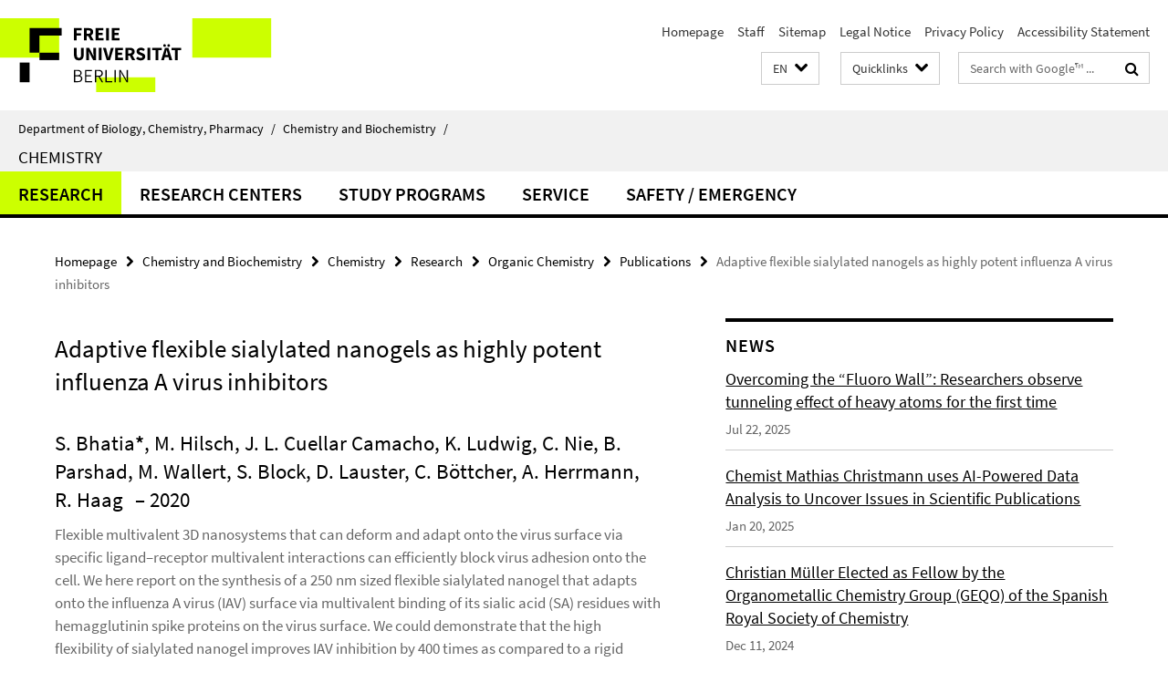

--- FILE ---
content_type: text/html; charset=utf-8
request_url: https://www.bcp.fu-berlin.de/en/chemie/chemie/forschung/OrgChem/bhatia/Publications/Publications/2020007/index.html
body_size: 7637
content:
<!DOCTYPE html><!-- rendered 2025-11-01 10:04:36 (UTC) --><html class="ltr" lang="en"><head><title>Adaptive flexible sialylated nanogels as highly potent influenza A virus inhibitors • Chemistry • Department of Biology, Chemistry, Pharmacy</title><!-- BEGIN Fragment default/25092504/views/head_meta/120157520/1642433627?113459:1823 -->
<meta charset="utf-8" /><meta content="IE=edge" http-equiv="X-UA-Compatible" /><meta content="width=device-width, initial-scale=1.0" name="viewport" /><meta content="authenticity_token" name="csrf-param" />
<meta content="v4s2Wrq25kxbhMrheqNZI0G2xlGNj4OCXXaKzVjlxbQ=" name="csrf-token" /><meta content="Adaptive flexible sialylated nanogels as highly potent influenza A virus inhibitors" property="og:title" /><meta content="website" property="og:type" /><meta content="https://www.bcp.fu-berlin.de/en/chemie/chemie/forschung/OrgChem/bhatia/Publications/Publications/2020007/index.html" property="og:url" /><!-- BEGIN Fragment default/25092504/views/open_graph_image/13846703/1761901613?135446:20011 -->
<!-- END Fragment default/25092504/views/open_graph_image/13846703/1761901613?135446:20011 -->
<meta content="index,follow" name="robots" /><meta content="2020-04-23" name="dc.date" /><meta content="Adaptive flexible sialylated nanogels as highly potent influenza A virus inhibitors" name="dc.name" /><meta content="DE-BE" name="geo.region" /><meta content="Berlin" name="geo.placename" /><meta content="52.448131;13.286102" name="geo.position" /><link href="https://www.bcp.fu-berlin.de/en/chemie/chemie/forschung/OrgChem/bhatia/Publications/Publications/2020007/index.html" rel="canonical" /><!-- BEGIN Fragment default/25092504/views/favicon/13846703/1761901613?020737:72019 -->
<link href="/assets/default2/favicon-12a6f1b0e53f527326498a6bfd4c3abd.ico" rel="shortcut icon" /><!-- END Fragment default/25092504/views/favicon/13846703/1761901613?020737:72019 -->
<!-- BEGIN Fragment default/25092504/head/rss/false/14316731/1760698514?124501:22003 -->
<!-- END Fragment default/25092504/head/rss/false/14316731/1760698514?124501:22003 -->
<!-- END Fragment default/25092504/views/head_meta/120157520/1642433627?113459:1823 -->
<!-- BEGIN Fragment default/25092504/head/assets/13846703/1761901613/?100700:86400 -->
<link href="/assets/default2/default_application-part-1-841e7928a8.css" media="all" rel="stylesheet" type="text/css" /><link href="/assets/default2/default_application-part-2-2267298c74.css" media="all" rel="stylesheet" type="text/css" /><script src="/assets/default2/application-781670a880dd5cd1754f30fcf22929cb.js" type="text/javascript"></script><!--[if lt IE 9]><script src="/assets/default2/html5shiv-d11feba7bd03bd542f45c2943ca21fed.js" type="text/javascript"></script><script src="/assets/default2/respond.min-31225ade11a162d40577719d9a33d3ee.js" type="text/javascript"></script><![endif]--><meta content="Rails Connector for Infopark CMS Fiona by Infopark AG (www.infopark.de); Version 6.8.2.36.82613853" name="generator" /><!-- END Fragment default/25092504/head/assets/13846703/1761901613/?100700:86400 -->
</head><body class="site-chemie layout-size-L"><div class="debug page" data-current-path="/en/chemie/chemie/forschung/OrgChem/bhatia/Publications/Publications/2020007/"><a class="sr-only" href="#content">Springe direkt zu Inhalt </a><div class="horizontal-bg-container-header nocontent"><div class="container container-header"><header><!-- BEGIN Fragment default/25092504/header-part-1/14295766/1712844735/?104721:86400 -->
<a accesskey="O" id="seitenanfang"></a><a accesskey="H" href="https://www.fu-berlin.de/" hreflang="" id="fu-logo-link" title="Zur Startseite der Freien Universität Berlin"><svg id="fu-logo" version="1.1" viewBox="0 0 775 187.5" x="0" y="0"><defs><g id="fu-logo-elements"><g><polygon points="75 25 156.3 25 156.3 43.8 100 43.8 100 87.5 75 87.5 75 25"></polygon><polygon points="100 87.5 150 87.5 150 106.3 100 106.3 100 87.5"></polygon><polygon points="50 112.5 75 112.5 75 162.5 50 162.5 50 112.5"></polygon></g><g><path d="M187.5,25h19.7v5.9h-12.7v7.2h10.8v5.9h-10.8v12.2h-7.1V25z"></path><path d="M237.7,56.3l-7.1-12.5c3.3-1.5,5.6-4.4,5.6-9c0-7.4-5.4-9.7-12.1-9.7h-11.3v31.3h7.1V45h3.9l6,11.2H237.7z M219.9,30.6 h3.6c3.7,0,5.7,1,5.7,4.1c0,3.1-2,4.7-5.7,4.7h-3.6V30.6z"></path><path d="M242.5,25h19.6v5.9h-12.5v6.3h10.7v5.9h-10.7v7.2h13v5.9h-20.1V25z"></path><path d="M269,25h7.1v31.3H269V25z"></path><path d="M283.2,25h19.6v5.9h-12.5v6.3h10.7v5.9h-10.7v7.2h13v5.9h-20.1V25z"></path></g><g><path d="M427.8,72.7c2,0,3.4-1.4,3.4-3.4c0-1.9-1.4-3.4-3.4-3.4c-2,0-3.4,1.4-3.4,3.4C424.4,71.3,425.8,72.7,427.8,72.7z"></path><path d="M417.2,72.7c2,0,3.4-1.4,3.4-3.4c0-1.9-1.4-3.4-3.4-3.4c-2,0-3.4,1.4-3.4,3.4C413.8,71.3,415.2,72.7,417.2,72.7z"></path><path d="M187.5,91.8V75h7.1v17.5c0,6.1,1.9,8.2,5.4,8.2c3.5,0,5.5-2.1,5.5-8.2V75h6.8v16.8c0,10.5-4.3,15.1-12.3,15.1 C191.9,106.9,187.5,102.3,187.5,91.8z"></path><path d="M218.8,75h7.2l8.2,15.5l3.1,6.9h0.2c-0.3-3.3-0.9-7.7-0.9-11.4V75h6.7v31.3h-7.2L228,90.7l-3.1-6.8h-0.2 c0.3,3.4,0.9,7.6,0.9,11.3v11.1h-6.7V75z"></path><path d="M250.4,75h7.1v31.3h-7.1V75z"></path><path d="M261,75h7.5l3.8,14.6c0.9,3.4,1.6,6.6,2.5,10h0.2c0.9-3.4,1.6-6.6,2.5-10l3.7-14.6h7.2l-9.4,31.3h-8.5L261,75z"></path><path d="M291.9,75h19.6V81h-12.5v6.3h10.7v5.9h-10.7v7.2h13v5.9h-20.1V75z"></path><path d="M342.8,106.3l-7.1-12.5c3.3-1.5,5.6-4.4,5.6-9c0-7.4-5.4-9.7-12.1-9.7H318v31.3h7.1V95.1h3.9l6,11.2H342.8z M325.1,80.7 h3.6c3.7,0,5.7,1,5.7,4.1c0,3.1-2,4.7-5.7,4.7h-3.6V80.7z"></path><path d="M344.9,102.4l4.1-4.8c2.2,1.9,5.1,3.3,7.7,3.3c2.9,0,4.4-1.2,4.4-3c0-2-1.8-2.6-4.5-3.7l-4.1-1.7c-3.2-1.3-6.3-4-6.3-8.5 c0-5.2,4.6-9.3,11.1-9.3c3.6,0,7.4,1.4,10.1,4.1l-3.6,4.5c-2.1-1.6-4-2.4-6.5-2.4c-2.4,0-4,1-4,2.8c0,1.9,2,2.6,4.8,3.7l4,1.6 c3.8,1.5,6.2,4.1,6.2,8.5c0,5.2-4.3,9.7-11.8,9.7C352.4,106.9,348.1,105.3,344.9,102.4z"></path><path d="M373.9,75h7.1v31.3h-7.1V75z"></path><path d="M394.4,81h-8.6V75H410V81h-8.6v25.3h-7.1V81z"></path><path d="M429.2,106.3h7.5L426.9,75h-8.5l-9.8,31.3h7.2l1.9-7.4h9.5L429.2,106.3z M419.2,93.4l0.8-2.9c0.9-3.1,1.7-6.8,2.5-10.1 h0.2c0.8,3.3,1.7,7,2.5,10.1l0.7,2.9H419.2z"></path><path d="M443.6,81h-8.6V75h24.3V81h-8.6v25.3h-7.1V81z"></path></g><g><path d="M187.5,131.2h8.9c6.3,0,10.6,2.2,10.6,7.6c0,3.2-1.7,5.8-4.7,6.8v0.2c3.9,0.7,6.5,3.2,6.5,7.5c0,6.1-4.7,9.1-11.7,9.1 h-9.6V131.2z M195.7,144.7c5.8,0,8.1-2.1,8.1-5.5c0-3.9-2.7-5.4-7.9-5.4h-5.1v10.9H195.7z M196.5,159.9c5.7,0,9.1-2.1,9.1-6.6 c0-4.1-3.3-6-9.1-6h-5.8v12.6H196.5z"></path><path d="M215.5,131.2h17.6v2.8h-14.4v10.6h12.1v2.8h-12.1v12.3h14.9v2.8h-18.1V131.2z"></path><path d="M261.5,162.5l-8.2-14c4.5-0.9,7.4-3.8,7.4-8.7c0-6.3-4.4-8.6-10.7-8.6h-9.4v31.3h3.3v-13.7h6l7.9,13.7H261.5z M243.8,133.9h5.6c5.1,0,8,1.6,8,5.9c0,4.3-2.8,6.3-8,6.3h-5.6V133.9z"></path><path d="M267.4,131.2h3.3v28.5h13.9v2.8h-17.2V131.2z"></path><path d="M290.3,131.2h3.3v31.3h-3.3V131.2z"></path><path d="M302.6,131.2h3.4l12,20.6l3.4,6.4h0.2c-0.2-3.1-0.4-6.4-0.4-9.6v-17.4h3.1v31.3H321l-12-20.6l-3.4-6.4h-0.2 c0.2,3.1,0.4,6.2,0.4,9.4v17.6h-3.1V131.2z"></path></g></g></defs><g id="fu-logo-rects"></g><use x="0" xlink:href="#fu-logo-elements" y="0"></use></svg></a><script>"use strict";var svgFLogoObj = document.getElementById("fu-logo");var rectsContainer = svgFLogoObj.getElementById("fu-logo-rects");var svgns = "http://www.w3.org/2000/svg";var xlinkns = "http://www.w3.org/1999/xlink";function createRect(xPos, yPos) {  var rectWidth = ["300", "200", "150"];  var rectHeight = ["75", "100", "150"];  var rectXOffset = ["0", "100", "50"];  var rectYOffset = ["0", "75", "150"];  var x = rectXOffset[getRandomIntInclusive(0, 2)];  var y = rectYOffset[getRandomIntInclusive(0, 2)];  if (xPos == "1") {    x = x;  }  if (xPos == "2") {    x = +x + 193.75;  }  if (xPos == "3") {    x = +x + 387.5;  }  if (xPos == "4") {    x = +x + 581.25;  }  if (yPos == "1") {    y = y;  }  if (yPos == "2") {    y = +y + 112.5;  }  var cssClasses = "rectangle";  var rectColor = "#CCFF00";  var style = "fill: ".concat(rectColor, ";");  var rect = document.createElementNS(svgns, "rect");  rect.setAttribute("x", x);  rect.setAttribute("y", y);  rect.setAttribute("width", rectWidth[getRandomIntInclusive(0, 2)]);  rect.setAttribute("height", rectHeight[getRandomIntInclusive(0, 2)]);  rect.setAttribute("class", cssClasses);  rect.setAttribute("style", style);  rectsContainer.appendChild(rect);}function getRandomIntInclusive(min, max) {  min = Math.ceil(min);  max = Math.floor(max);  return Math.floor(Math.random() * (max - min + 1)) + min;}function makeGrid() {  for (var i = 1; i < 17; i = i + 1) {    if (i == "1") {      createRect("1", "1");    }    if (i == "2") {      createRect("2", "1");    }    if (i == "3") {      createRect("3", "1");    }    if (i == "5") {      createRect("1", "2");    }    if (i == "6") {      createRect("2", "2");    }    if (i == "7") {      createRect("3", "2");    }    if (i == "8") {      createRect("4", "2");    }  }}makeGrid();</script><a accesskey="H" href="https://www.fu-berlin.de/" hreflang="" id="fu-label-link" title="Zur Startseite der Freien Universität Berlin"><div id="fu-label-wrapper"><svg id="fu-label" version="1.1" viewBox="0 0 50 50" x="0" y="0"><defs><g id="fu-label-elements"><rect height="50" id="fu-label-bg" width="50"></rect><g><polygon points="19.17 10.75 36.01 10.75 36.01 14.65 24.35 14.65 24.35 23.71 19.17 23.71 19.17 10.75"></polygon><polygon points="24.35 23.71 34.71 23.71 34.71 27.6 24.35 27.6 24.35 23.71"></polygon><polygon points="13.99 28.88 19.17 28.88 19.17 39.25 13.99 39.25 13.99 28.88"></polygon></g></g></defs><use x="0" xlink:href="#fu-label-elements" y="0"></use></svg></div><div id="fu-label-text">Freie Universität Berlin</div></a><h1 class="hide">Department of Biology, Chemistry, Pharmacy</h1><hr class="hide" /><h2 class="sr-only">Service Navigation</h2><ul class="top-nav no-print"><li><a href="/en/index.html" rel="index" title="To the Homepage of: Department of Biology, Chemistry, Pharmacy">Homepage</a></li><li><a href="/en/chemie/chemie/mitarbeiter/index.html" title="">Staff</a></li><li><a href="/en/chemie/chemie/sitemap/index.html" title="">Sitemap</a></li><li><a href="/en/impressum/index.html" title="Legal Notice according to § 5 TMG (Telemediengesetz)">Legal Notice</a></li><li><a href="https://www.fu-berlin.de/en/datenschutz.html" title="">Privacy Policy</a></li><li><a href="https://www.fu-berlin.de/$REDIRECTS/accessibility.html" title="">Accessibility Statement</a></li></ul><!-- END Fragment default/25092504/header-part-1/14295766/1712844735/?104721:86400 -->
<a class="services-menu-icon no-print"><div class="icon-close icon-cds icon-cds-wrong" style="display: none;"></div><div class="icon-menu"><div class="dot"></div><div class="dot"></div><div class="dot"></div></div></a><div class="services-search-icon no-print"><div class="icon-close icon-cds icon-cds-wrong" style="display: none;"></div><div class="icon-search fa fa-search"></div></div><div class="services no-print"><!-- BEGIN Fragment default/25092504/header/languages/14295766/1712844735/?120214:4027 -->
<div class="services-language dropdown"><div aria-haspopup="listbox" aria-label="Sprache auswählen" class="services-dropdown-button btn btn-default" id="lang" role="button"><span aria-label="English">EN</span><div class="services-dropdown-button-icon"><div class="fa fa-chevron-down services-dropdown-button-icon-open"></div><div class="fa fa-chevron-up services-dropdown-button-icon-close"></div></div></div><ul class="dropdown-menu dropdown-menu-right" role="listbox" tabindex="-1"><li role="option"><a class="fub-language-version" data-locale="de" href="#" hreflang="de" lang="de" title="Deutschsprachige Version">DE: Deutsch</a></li><li aria-disabled="true" aria-selected="true" class="disabled" role="option"><a href="#" lang="en" title="This page is an English version">EN: English</a></li></ul></div><!-- END Fragment default/25092504/header/languages/14295766/1712844735/?120214:4027 -->
<!-- BEGIN Fragment default/25092504/header-part-2/14295766/1712844735/?195624:86400 -->
<div class="services-quick-access dropdown"><div class="services-dropdown-button btn btn-default" id="quick-access">Quicklinks<div class="services-dropdown-button-icon"><div class="fa fa-chevron-down services-dropdown-button-icon-open"></div><div class="fa fa-chevron-up services-dropdown-button-icon-close"></div></div></div><div class="dropdown-menu dropdown-menu-right direct-access-wrapper cms-box-ajax-content" data-ajax-url="/en/chemie/_Quicklinks/index.html?comp=direct_access&amp;irq=1"><div class="spinner direct-access-panel" style="display: none; width: 16px; padding: 20px;"><img alt="spinner" src="/assets/default2/spinner-39a0a2170912fd2acf310826322141db.gif" /></div></div></div><div class="services-search"><form action="/en/_search/index.html" class="fub-google-search-form" id="search-form" method="get" role="search"><input name="ie" type="hidden" value="UTF-8" /><label class="search-label" for="search-input">Search terms</label><input autocomplete="off" class="search-input" id="search-input" name="q" placeholder="Search with Google™ ..." title="Please enter search term here" type="text" /><button class="search-button" id="search_button" title="Search with Google™ ..." type="submit"><i class="fa fa-search"></i></button></form><div class="search-privacy-link"><a href="http://www.fu-berlin.de/en/redaktion/impressum/datenschutzhinweise#faq_06_externe_suche" title="Information about data transfer when using Google Search™">Information about data transfer when using Google Search™</a></div></div><!-- END Fragment default/25092504/header-part-2/14295766/1712844735/?195624:86400 -->
</div></header></div></div><div class="horizontal-bg-container-identity nocontent"><div class="container container-identity"><div class="identity closed"><i class="identity-text-parent-icon-close fa fa-angle-up no-print"></i><i class="identity-text-parent-icon-open fa fa-angle-down no-print"></i><div class="identity-text-parent no-print"><a class="identity-text-parent-first" href="/en/index.html" rel="index" title="To the Homepage of: ">Department of Biology, Chemistry, Pharmacy<span class="identity-text-separator">/</span></a><a class="identity-text-parent-second" href="/en/chemie/index.html" rel="" title="To the Homepage of: ">Chemistry and Biochemistry<span class="identity-text-separator">/</span></a></div><h2 class="identity-text-main"><a href="/en/chemie/chemie/index.html" title="To the Homepage of:  Chemistry">Chemistry</a></h2></div></div></div><!-- BEGIN Fragment default/25092504/navbar-wrapper-ajax/0/14295766/1712844735/?114722:3600 -->
<div class="navbar-wrapper cms-box-ajax-content" data-ajax-url="/en/chemie/chemie/index.html?comp=navbar&amp;irq=1&amp;pm=0"><nav class="main-nav-container no-print" style=""><div class="container main-nav-container-inner"><div class="main-nav-scroll-buttons" style="display:none"><div id="main-nav-btn-scroll-left" role="button"><div class="fa fa-angle-left"></div></div><div id="main-nav-btn-scroll-right" role="button"><div class="fa fa-angle-right"></div></div></div><div class="main-nav-toggle"><span class="main-nav-toggle-text">Menu</span><span class="main-nav-toggle-icon"><span class="line"></span><span class="line"></span><span class="line"></span></span></div><ul class="main-nav level-1" id="fub-main-nav"><li class="main-nav-item level-1 has-children" data-index="0" data-menu-item-path="#" data-menu-shortened="0"><a class="main-nav-item-link level-1" href="#" title="loading...">Research</a><div class="icon-has-children"><div class="fa fa-angle-right"></div><div class="fa fa-angle-down"></div><div class="fa fa-angle-up"></div></div><div class="container main-nav-parent level-2" style="display:none"><p style="margin: 20px;">loading... </p></div></li><li class="main-nav-item level-1 has-children" data-index="1" data-menu-item-path="#" data-menu-shortened="0"><a class="main-nav-item-link level-1" href="#" title="loading...">Research Centers</a><div class="icon-has-children"><div class="fa fa-angle-right"></div><div class="fa fa-angle-down"></div><div class="fa fa-angle-up"></div></div><div class="container main-nav-parent level-2" style="display:none"><p style="margin: 20px;">loading... </p></div></li><li class="main-nav-item level-1 has-children" data-index="2" data-menu-item-path="#" data-menu-shortened="0"><a class="main-nav-item-link level-1" href="#" title="loading...">Study Programs</a><div class="icon-has-children"><div class="fa fa-angle-right"></div><div class="fa fa-angle-down"></div><div class="fa fa-angle-up"></div></div><div class="container main-nav-parent level-2" style="display:none"><p style="margin: 20px;">loading... </p></div></li><li class="main-nav-item level-1 has-children" data-index="3" data-menu-item-path="#" data-menu-shortened="0"><a class="main-nav-item-link level-1" href="#" title="loading...">Service</a><div class="icon-has-children"><div class="fa fa-angle-right"></div><div class="fa fa-angle-down"></div><div class="fa fa-angle-up"></div></div><div class="container main-nav-parent level-2" style="display:none"><p style="margin: 20px;">loading... </p></div></li><li class="main-nav-item level-1 has-children" data-index="4" data-menu-item-path="#" data-menu-shortened="0"><a class="main-nav-item-link level-1" href="#" title="loading...">Safety / Emergency</a><div class="icon-has-children"><div class="fa fa-angle-right"></div><div class="fa fa-angle-down"></div><div class="fa fa-angle-up"></div></div><div class="container main-nav-parent level-2" style="display:none"><p style="margin: 20px;">loading... </p></div></li></ul></div><div class="main-nav-flyout-global"><div class="container"></div><button id="main-nav-btn-flyout-close" type="button"><div id="main-nav-btn-flyout-close-container"><i class="fa fa-angle-up"></i></div></button></div></nav></div><script type="text/javascript">$(document).ready(function () { Luise.Navigation.init(); });</script><!-- END Fragment default/25092504/navbar-wrapper-ajax/0/14295766/1712844735/?114722:3600 -->
<div class="content-wrapper main horizontal-bg-container-main"><div class="container breadcrumbs-container nocontent"><div class="row"><div class="col-xs-12"><div class="box breadcrumbs no-print"><p class="hide">Path Navigation</p><ul class="fu-breadcrumb"><li><a href="/en/index.html">Homepage</a><i class="fa fa-chevron-right"></i></li><li><a href="/en/chemie/index.html">Chemistry and Biochemistry</a><i class="fa fa-chevron-right"></i></li><li><a href="/en/chemie/chemie/index.html">Chemistry</a><i class="fa fa-chevron-right"></i></li><li><a href="/en/chemie/chemie/forschung/index.html">Research</a><i class="fa fa-chevron-right"></i></li><li><a href="/en/chemie/chemie/forschung/OrgChem/index.html">Organic Chemistry</a><i class="fa fa-chevron-right"></i></li><li><a href="/en/chemie/chemie/forschung/OrgChem/bhatia/Publications/Publications/index.html">Publications</a><i class="fa fa-chevron-right"></i></li><li class="active">Adaptive flexible sialylated nanogels as highly potent influenza A virus inhibitors</li></ul></div></div></div></div><div class="container"><div class="row"><main class="col-m-7 print-full-width"><!--skiplink anchor: content--><div class="fub-content fub-fu_dc_publikation_ordner"><a id="content"></a><div class="box dc-pub-doc"><h1 class="dc-pub-doc-headline">Adaptive flexible sialylated nanogels as highly potent influenza A virus inhibitors</h1><div class="dc-pub-doc-container clearfix"><!-- BEGIN Fragment default/25092504/content_media/120157520/1642433627/120157520/1642433627/?111437:601 -->
<!-- END Fragment default/25092504/content_media/120157520/1642433627/120157520/1642433627/?111437:601 -->
<h2><span class="dc-pub-doc-creator">S. Bhatia<b>*</b>, M. Hilsch, J. L. Cuellar Camacho, K. Ludwig, C. Nie, B. Parshad, M. Wallert, S. Block, D. Lauster, C. Böttcher, A. Herrmann, R. Haag</span><span class="dc-pub-doc-date">&nbsp;&ndash; 2020</span></h2><div class="dc-pub-doc-description-de"><p></p></div><div class="dc-pub-doc-description-en"><p>Flexible multivalent 3D nanosystems that can deform and adapt onto the virus surface via specific ligand–receptor multivalent interactions can efficiently block virus adhesion onto the cell. We here report on the synthesis of a 250 nm sized flexible sialylated nanogel that adapts onto the influenza A virus (IAV) surface via multivalent binding of its sialic acid (SA) residues with hemagglutinin spike proteins on the virus surface. We could demonstrate that the high flexibility of sialylated nanogel improves IAV inhibition by 400 times as compared to a rigid sialylated nanogel in the hemagglutination inhibition assay. The flexible sialylated nanogel efficiently inhibits the influenza A/X31 (H3N2) infection with IC50 values in low picomolar concentrations and also blocks the virus entry into MDCK-II cells.</p></div></div><div class="dc-pub-doc-table"><div class="dc-pub-doc-table-item row"><div class="dc-pub-doc-table-item-label col-m-3">Title</div><div class="dc-pub-doc-table-item-data col-m-9">Adaptive flexible sialylated nanogels as highly potent influenza A virus inhibitors</div></div><div class="dc-pub-doc-table-item row"><div class="dc-pub-doc-table-item-label col-m-3">Author</div><div class="dc-pub-doc-table-item-data col-m-9">S. Bhatia<b>*</b>, M. Hilsch, J. L. Cuellar Camacho, K. Ludwig, C. Nie, B. Parshad, M. Wallert, S. Block, D. Lauster, C. Böttcher, A. Herrmann, R. Haag</div></div><div class="dc-pub-doc-table-item row"><div class="dc-pub-doc-table-item-label col-m-3">Date</div><div class="dc-pub-doc-table-item-data col-m-9">2020</div></div><div class="dc-pub-doc-table-item row"><div class="dc-pub-doc-table-item-label col-m-3">Identifier</div><div class="dc-pub-doc-table-item-data col-m-9">10.1002/anie.202006145</div></div><div class="dc-pub-doc-table-item row"><div class="dc-pub-doc-table-item-label col-m-3">Source(s)</div><div class="dc-pub-doc-table-item-data col-m-9"><ul class="dc-pub-doc-table-item-source-list fa-ul"><li><a href="https://doi.org/10.1002/anie.202006145"><span class="fa-li icon-cds icon-cds-download"></span>Full text</a></li></ul></div></div><div class="dc-pub-doc-table-item row"><div class="dc-pub-doc-table-item-label col-m-3">Citation</div><div class="dc-pub-doc-table-item-data col-m-9">Angew. Chem. Int. Ed., <b>2020</b>, 59, 12417-12422</div></div><div class="dc-pub-doc-table-item row"><div class="dc-pub-doc-table-item-label col-m-3">Type</div><div class="dc-pub-doc-table-item-data col-m-9">Text</div></div></div></div><noscript><div class="warning_box"><em class="mark-4">Please enable JavaScript in Your browser.</em></div></noscript></div></main><!-- BEGIN Fragment default/25092504/sidebar_subtree/14295766/1712844735/?111143:1801 -->
<aside class="col-m-5 sidebar-right no-print nocontent"><div class="row"><div class="col-l-11 col-l-offset-1"><div class="content-element"><!-- BEGIN Fragment default/25092504/news-box-outer/29349209/1378381945/?110920:3600 -->
<div class="box box-news-list-v1 box-border box-news-cms-5"><h3 class="box-news-list-v1-headline">News</h3><div class="news cms-box-ajax-content" data-ajax-url="/en/chemie/chemie/_News/index.html?irq=1&amp;page=1"><div class="spinner news" style="display: none; width: 16px; padding: 20px;"><img alt="spinner" src="/assets/default2/spinner-39a0a2170912fd2acf310826322141db.gif" /></div><noscript><em class="mark-4">Please enable JavaScript.</em><p><a href="/en/chemie/chemie/_News/index.html" title="News">overview</a></p></noscript></div></div><!-- END Fragment default/25092504/news-box-outer/29349209/1378381945/?110920:3600 -->
</div></div></div><div class="row"><div class="col-l-11 col-l-offset-1"><div class="content-element"><div class="box-border box-spotlight box-spotlight-v1 cms-box-ajax-content box-spotlight-cms-5" data-ajax-url="/en/chemie/chemie/rd-inhaltselemente/PubOfMonth.html?irq=1"><div class="box-spotlight spinner"><img alt="spinner" src="/assets/default2/spinner-39a0a2170912fd2acf310826322141db.gif" /></div><noscript><h3 class="box-text-headline">Publication of the Month</h3><em class="mark-4">Please enable JavaScript.</em></noscript></div></div></div></div><div class="row"><div class="col-l-11 col-l-offset-1"><div class="content-element"><!-- BEGIN Fragment default/25092504/fu_termin_ordner/5/00c2fd2e70b3f67573a3005f6239fedd3789388c/29344158/1571750236/?114142:3600 -->
<div class="box box-event-list-v1 box-border box-events-cms-5"><h3 class="box-event-list-v1-headline">Lectures &amp; Dates</h3><div class="cms-box-ajax-content"><div class="events" data-ajax-url="/en/chemie/chemie/_Events/index.html?irq=1&amp;page=1"><div class="spinner events" style="display: none; width: 16px; padding: 20px;"><img alt="spinner" src="/assets/default2/spinner-39a0a2170912fd2acf310826322141db.gif" /></div><noscript><em class="mark-4">Please enable JavaScript.</em><p><a href="/en/chemie/chemie/_Events/index.html" title="Lectures &amp; Dates">overview</a></p></noscript></div></div></div><!-- END Fragment default/25092504/fu_termin_ordner/5/00c2fd2e70b3f67573a3005f6239fedd3789388c/29344158/1571750236/?114142:3600 -->
</div></div></div></aside><!-- END Fragment default/25092504/sidebar_subtree/14295766/1712844735/?111143:1801 -->
</div></div></div><!-- BEGIN Fragment default/25092504/footer/banners/14295766/1712844735/?115745:3600 -->
<!-- END Fragment default/25092504/footer/banners/14295766/1712844735/?115745:3600 -->
<div class="horizontal-bg-container-footer no-print nocontent"><footer><div class="container container-footer"><div class="row"><!-- BEGIN Fragment default/25092504/footer/col-1/14295766/1712844735/?110440:3600 -->
<div class="col-m-6 col-l-3"><div class="box"><h3 class="footer-section-headline">Chemistry</h3><ul class="footer-section-list fa-ul"><li><a href="/en/chemie/chemie/forschung/index.html" target="_self"><i class="fa fa-li fa-chevron-right"></i>Research</a></li><li><a href="/en/chemie/chemie/studium/index.html" target="_self"><i class="fa fa-li fa-chevron-right"></i>Study Programs</a></li><li><a href="/en/chemie/chemie/service/bibliothek/index.html" target="_self"><i class="fa fa-li fa-chevron-right"></i>Library</a></li><li><a href="/en/chemie/chemie/service/index.html" target="_self"><i class="fa fa-li fa-chevron-right"></i>Service</a></li><li><a href="/en/chemie/verwaltung/index.html" target="_self"><i class="fa fa-li fa-chevron-right"></i>Administration</a></li><li><a href="/en/chemie/chemie/sicherheit/index.html" target="_self"><i class="fa fa-li fa-chevron-right"></i>Safety / Emergency</a></li></ul></div></div><!-- END Fragment default/25092504/footer/col-1/14295766/1712844735/?110440:3600 -->
<!-- BEGIN Fragment default/25092504/footer/col-2/14295766/1712844735/?110440:3600 -->
<div class="col-m-6 col-l-3"><div class="box"><h3 class="footer-section-headline">Service Navigation</h3><ul class="footer-section-list fa-ul"><li><a href="/en/index.html" rel="index" title="To the Homepage of: Department of Biology, Chemistry, Pharmacy"><i class="fa fa-li fa-chevron-right"></i>Homepage</a></li><li><a href="/en/chemie/chemie/mitarbeiter/index.html" title=""><i class="fa fa-li fa-chevron-right"></i>Staff</a></li><li><a href="/en/chemie/chemie/sitemap/index.html" title=""><i class="fa fa-li fa-chevron-right"></i>Sitemap</a></li><li><a href="/en/impressum/index.html" title="Legal Notice according to § 5 TMG (Telemediengesetz)"><i class="fa fa-li fa-chevron-right"></i>Legal Notice</a></li><li><a href="https://www.fu-berlin.de/en/datenschutz.html" title=""><i class="fa fa-li fa-chevron-right"></i>Privacy Policy</a></li><li><a href="https://www.fu-berlin.de/$REDIRECTS/accessibility.html" title=""><i class="fa fa-li fa-chevron-right"></i>Accessibility Statement</a></li></ul></div></div><!-- END Fragment default/25092504/footer/col-2/14295766/1712844735/?110440:3600 -->
<div class="clearfix visible-m"></div><div class="col-m-6 col-l-3"><div class="box"><h3 class="footer-section-headline">This Page</h3><ul class="footer-section-list fa-ul"><li><a href="#" onclick="javascript:self.print();return false;" rel="alternate" role="button" title="Print this page"><i class="fa fa-li fa-chevron-right"></i>Print</a></li><!-- BEGIN Fragment default/25092504/footer/col-4.rss/14295766/1712844735/?114723:3600 -->
<!-- END Fragment default/25092504/footer/col-4.rss/14295766/1712844735/?114723:3600 -->
<li><a href="/fachbereich/service/it/it_personal/Heller.html"><i class="fa fa-li fa-chevron-right"></i>Feedback</a></li><!-- BEGIN Fragment default/25092504/footer/col-4.languages/14295766/1712844735/?110440:3600 -->
<li><a class="fub-language-version" data-locale="en" href="/en/chemie/chemie/index.html?irq=0&amp;next=de" hreflang="de" lang="de" title="Deutschsprachige Version"><i class="fa fa-li fa-chevron-right"></i>Deutsch</a></li><!-- END Fragment default/25092504/footer/col-4.languages/14295766/1712844735/?110440:3600 -->
</ul></div></div></div></div><div class="container container-seal"><div class="row"><div class="col-xs-12"><img alt="The Seal of the Freie Universität Berlin" id="fu-seal" src="/assets/default2/fu-siegel-web-schwarz-684a4d11be3c3400d8906a344a77c9a4.png" /><div id="fu-seal-description">The Latin words veritas, justitia, and libertas, which frame the seal of Freie Universität Berlin, stand for the values that have defined the academic ethos of Freie Universität since its founding in December 1948.</div></div></div></div></footer></div><script src="/assets/default2/henry-55a2f6b1df7f8729fca2d550689240e9.js" type="text/javascript"></script></div></body></html>

--- FILE ---
content_type: text/html; charset=utf-8
request_url: https://www.bcp.fu-berlin.de/en/chemie/_Quicklinks/index.html?comp=direct_access&irq=1
body_size: 1970
content:
<!-- BEGIN Fragment default/25092504/direct-access-panel/32562092/1649752646/?025836:86400 -->
<div class="row"><div class="col-m-6 col-l-3"><div class="services-quick-access-caption">Study Programs</div><a href="https://www.fu-berlin.de/en/studium/bewerbung/index.html" title="Admission Information">Admission Information</a><a href="https://www.bcp.fu-berlin.de/studium-lehre/chemie/studiengaenge/bcs-mono/index.html" title="Chemistry Bachelor (in German)">Chemistry Bachelor (in German)</a><a href="https://www.bcp.fu-berlin.de/en/studium-lehre/chemie/studiengaenge/msc-chemie/index.html" title="Chemistry Master">Chemistry Master</a><a href="https://www.bcp.fu-berlin.de/studium-lehre/chemie/studiengaenge/bsc-kombi/index.html" title="Chemistry Bachelor for Teachers (in German)">Chemistry Bachelor for Teachers (in German)</a><a href="https://www.bcp.fu-berlin.de/studium-lehre/chemie/studiengaenge/med-chemie/index.html" title="Chemistry Master for Teachers (in German)">Chemistry Master for Teachers (in German)</a><a href="https://www.bcp.fu-berlin.de/en/chemie/biochemie/bachelor/index.html" title="Biochemistry Bachelor (in German)">Biochemistry Bachelor (in German)</a><a href="https://www.bcp.fu-berlin.de/en/chemie/biochemie/master/index.html" title="Biochemistry Master">Biochemistry Master</a><a href="http://polymerscience.physik.hu-berlin.de/" title="Polymer Science Master">Polymer Science Master</a></div><div class="col-m-6 col-l-3"><div class="services-quick-access-caption">Useful Teaching Links</div><a href="http://www.fu-berlin.de/en/studium/studienorganisation/termine/index.html" title="Academic Calendar">Academic Calendar</a><a href="http://www.fu-berlin.de/vv/en/fach?id=210000" title="Course Catalogs">Course Catalogs</a><a href="https://lms.fu-berlin.de/" title="Blackboard Login">Blackboard Login</a><a href="https://www.ecampus.fu-berlin.de/" title="Campus Management Login">Campus Management Login</a><a href="https://www.bcp.fu-berlin.de/studium-lehre/verwaltung/ordnungen/index.html" title="Study and Examination Regulations">Study and Examination Regulations</a><a href="https://www.bcp.fu-berlin.de/en/studium-lehre/verwaltung/mentoring/index.html" title="Mentoring Program">Mentoring Program</a><a href="https://www.bcp.fu-berlin.de/en/studium-lehre/beratung/index.html" title="Academic Advice">Academic Advice</a><a href="https://www.bcp.fu-berlin.de/studium-lehre/verwaltung/praktikumsbeauftragte/chemie_unterlagen/hinweise/index.html" title="Work Internship (in German)">Work Internship (in German)</a><a href="https://www.bcp.fu-berlin.de/en/studium-lehre/verwaltung/fachschaften/index.html" title="Students&#39; Representatives">Students&#39; Representatives</a><a href="https://www.bcp.fu-berlin.de/studium-lehre/verwaltung/bafoeg/index.html" title="BAFöG Advisors (in German)">BAFöG Advisors (in German)</a><a href="https://www.bcp.fu-berlin.de/natlab/index.html" title="NatLab (in German)">NatLab (in German)</a></div><div class="clearfix visible-m"></div><div class="col-m-6 col-l-3"><div class="services-quick-access-caption">International Exchange</div><a href="https://www.bcp.fu-berlin.de/en/studium-lehre/international-studieren/programme/erasmus-plus/index.html" title="Erasmus Program">Erasmus Program</a><a href="https://www.bcp.fu-berlin.de/en/chemie/chemie/studium/ciencia/index.html" title="Ciencia sem Fronteiras">Ciencia sem Fronteiras</a></div><div class="col-m-6 col-l-3"><div class="services-quick-access-caption">Research</div><a href="https://www.bcp.fu-berlin.de/en/chemie/biochemie/index.html" title="Biochemistry">Biochemistry</a><a href="https://www.bcp.fu-berlin.de/en/chemie/chemie/forschung/InorgChem/index.html" title="Inorganic Chemistry">Inorganic Chemistry</a><a href="https://www.bcp.fu-berlin.de/en/chemie/chemie/forschung/OrgChem/index.html" title="Organic Chemistry">Organic Chemistry</a><a href="https://www.bcp.fu-berlin.de/en/chemie/chemie/forschung/PhysTheoChem/index.html" title="Physical &amp; Theoretical Chemistry">Physical &amp; Theoretical Chemistry</a><a href="https://www.bcp.fu-berlin.de/en/chemie/chemie/forschung/Didactics/index.html" title="Chemistry Education">Chemistry Education</a><a href="https://www.bcp.fu-berlin.de/en/chemie/chemie/ResCenters/index.html" title="Research Centers">Research Centers</a><a href="https://www.bcp.fu-berlin.de/en/chemie/chemie/_Events/index.html" title="Lectures &amp; Dates">Lectures &amp; Dates</a><a href="https://www.bcp.fu-berlin.de/en/chemie/chemie/_PaperHighlightsArchive/index.html" title="Paper Highlights">Paper Highlights</a></div></div><div class="row"><div class="col-m-6 col-l-3"><div class="services-quick-access-caption">Administration &amp; Commissions</div><a href="https://www.bcp.fu-berlin.de/en/fachbereich/zentr-fb-verw/index.html" title="Department Administration">Department Administration</a><a href="https://www.bcp.fu-berlin.de/en/fachbereich/Dekanat/index.html" title="Department Council">Department Council</a><a href="https://www.bcp.fu-berlin.de/en/chemie/verwaltung/index.html" title="Institute Administration &amp; Council">Institute Administration &amp; Council</a><a href="https://www.bcp.fu-berlin.de/en/fachbereich/fachbereichsrat/ausbildungskommission/index.html" title="Education Commission">Education Commission</a><a href="https://www.bcp.fu-berlin.de/en/studium-lehre/verwaltung/pruefungsausschuesse/index.html" title="Examination Boards">Examination Boards</a><a href="https://www.bcp.fu-berlin.de/en/studium-lehre/verwaltung/pruefungsbuero/index.html" title="Examination Office">Examination Office</a><a href="https://www.bcp.fu-berlin.de/en/studium-lehre/verwaltung/studienbuero_chemie/index.html" title="Office of Academic Affairs">Office of Academic Affairs</a><a href="https://www.bcp.fu-berlin.de/en/graduiertenzentrum/index.html" title="Graduate Center">Graduate Center</a><a href="https://www.bcp.fu-berlin.de/en/fachbereich/frauen/index.html" title="Women&#39;s Representative">Women&#39;s Representative</a></div><div class="col-m-6 col-l-3"><div class="services-quick-access-caption">Lab Safety &amp; Emergency</div><a href="https://www.bcp.fu-berlin.de/en/chemie/chemie/sicherheit/index.html" title="Lab Safety Information">Lab Safety Information</a></div><div class="clearfix visible-m"></div><div class="col-m-6 col-l-3"><div class="services-quick-access-caption">Library</div><a href="https://www.bcp.fu-berlin.de/en/chemie/chemie/service/bibliothek/index.html" title="Library Homepage">Library Homepage</a><a href="https://scifinder.cas.org/scifinder" title="SciFinder Login">SciFinder Login</a><a href="http://webofknowledge.com/" title="Web of Science">Web of Science</a><a href="http://dispatch.opac.d-nb.de/DB=1.1/LNG=DU/SID=1e6d1c05-13/LNG=EN/" title="Journal Database">Journal Database</a><a href="http://primo.fu-berlin.de/en/" title="FU Catalogue">FU Catalogue</a><a href="https://www.fu-berlin.de/en/sites/ub/literatursuche/online/index.html" title="Digital Library">Digital Library</a><a href="http://www.diss.fu-berlin.de/diss/content/below/index.xml?lang=en" title="Electronic Dissertations">Electronic Dissertations</a></div><div class="col-m-6 col-l-3"><div class="services-quick-access-caption">Services &amp; IT</div><a href="https://www.biosupramol.de/en/Buchung/index.html" title="BioSupraMol">BioSupraMol</a><a href="https://www.bcp.fu-berlin.de/en/chemie/chemie/service/MV/index.html" title="Material Management">Material Management</a><a href="https://www.bcp.fu-berlin.de/en/fachbereich/zentr-fb-verw/Werkstaetten/index.html" title="Workshops">Workshops</a><a href="https://www.bcp.fu-berlin.de/en/chemie/chemie/service/RoomRes/index.html" title="Room Reservation">Room Reservation</a><a href="http://www.zedat.fu-berlin.de/Home" title="ZEDAT">ZEDAT</a><a href="https://webmail.zedat.fu-berlin.de/" title="Webmail">Webmail</a><a href="http://cms.fu-berlin.de/cmslogin/" title="CMS Login">CMS Login</a><a href="http://www.chemie.fu-berlin.de/bcpnet/index.html" title="EDP / BCPnet">EDP / BCPnet</a></div></div><div class="row"><div class="col-m-6 col-l-3"><div class="services-quick-access-caption">Useful Links</div><a href="https://elsa.fu-berlin.de/irj/portal" title="SAP Login">SAP Login</a><a href="https://claks.fu-berlin.de/" title="CLAKS Login">CLAKS Login</a><a href="https://sep.ub.fu-berlin.de/SEP/wicket/bookmarkable/de.fuberlin.sep.wicket.page.LoginPage?1" title="University Bibliography">University Bibliography</a><a href="http://www.fu-berlin.de/en/sites/abt-1/formulare/index.html" title="ZUV Forms">ZUV Forms</a></div></div><!-- END Fragment default/25092504/direct-access-panel/32562092/1649752646/?025836:86400 -->


--- FILE ---
content_type: text/html; charset=utf-8
request_url: https://www.bcp.fu-berlin.de/en/chemie/chemie/index.html?comp=navbar&irq=1&pm=0
body_size: 4959
content:
<!-- BEGIN Fragment default/25092504/navbar-wrapper/14295766/1712844735/?112747:1800 -->
<!-- BEGIN Fragment default/25092504/navbar/d1b615679712c179b50a704d8157a7847626ad33/?105747:86400 -->
<nav class="main-nav-container no-print nocontent" style="display: none;"><div class="container main-nav-container-inner"><div class="main-nav-scroll-buttons" style="display:none"><div id="main-nav-btn-scroll-left" role="button"><div class="fa fa-angle-left"></div></div><div id="main-nav-btn-scroll-right" role="button"><div class="fa fa-angle-right"></div></div></div><div class="main-nav-toggle"><span class="main-nav-toggle-text">Menu</span><span class="main-nav-toggle-icon"><span class="line"></span><span class="line"></span><span class="line"></span></span></div><ul class="main-nav level-1" id="fub-main-nav"><li class="main-nav-item level-1 has-children" data-index="0" data-menu-item-path="/en/chemie/chemie/forschung" data-menu-shortened="0" id="main-nav-item-forschung"><a class="main-nav-item-link level-1" href="/en/chemie/chemie/forschung/index.html">Research</a><div class="icon-has-children"><div class="fa fa-angle-right"></div><div class="fa fa-angle-down"></div><div class="fa fa-angle-up"></div></div><div class="container main-nav-parent level-2" style="display:none"><a class="main-nav-item-link level-1" href="/en/chemie/chemie/forschung/index.html"><span>Overview Research</span></a></div><ul class="main-nav level-2"><li class="main-nav-item level-2 has-children" data-menu-item-path="/en/chemie/chemie/forschung/InorgChem"><a class="main-nav-item-link level-2" href="/en/chemie/chemie/forschung/InorgChem/index.html">Inorganic Chemistry</a><div class="icon-has-children"><div class="fa fa-angle-right"></div><div class="fa fa-angle-down"></div><div class="fa fa-angle-up"></div></div><ul class="main-nav level-3"><li class="main-nav-item level-3 has-children" data-menu-item-path="/en/chemie/chemie/forschung/InorgChem/agriedel"><a class="main-nav-item-link level-3" href="/en/chemie/chemie/forschung/InorgChem/agriedel/index.html">Hasenstab-Riedel Group</a><div class="icon-has-children"><div class="fa fa-angle-right"></div><div class="fa fa-angle-down"></div><div class="fa fa-angle-up"></div></div><ul class="main-nav level-4"><li class="main-nav-item level-4 " data-menu-item-path="/en/chemie/chemie/forschung/InorgChem/agriedel/Hasenstab-Riedel_Sebastian_Prof"><a class="main-nav-item-link level-4" href="/en/chemie/chemie/forschung/InorgChem/agriedel/Hasenstab-Riedel_Sebastian_Prof/index.html">Prof. Dr. Sebastian Hasenstab-Riedel</a></li><li class="main-nav-item level-4 " data-menu-item-path="/en/chemie/chemie/forschung/InorgChem/agriedel/Arbeitsgruppe"><a class="main-nav-item-link level-4" href="/en/chemie/chemie/forschung/InorgChem/agriedel/Arbeitsgruppe/index.html">Workgroup</a></li><li class="main-nav-item level-4 " data-menu-item-path="/en/chemie/chemie/forschung/InorgChem/agriedel/Forschung"><a class="main-nav-item-link level-4" href="/en/chemie/chemie/forschung/InorgChem/agriedel/Forschung/index.html">Research / Projects</a></li><li class="main-nav-item level-4 " data-menu-item-path="/en/chemie/chemie/forschung/InorgChem/agriedel/Lehre"><a class="main-nav-item-link level-4" href="/en/chemie/chemie/forschung/InorgChem/agriedel/Lehre/index.html">Teaching</a></li><li class="main-nav-item level-4 " data-menu-item-path="/en/chemie/chemie/forschung/InorgChem/agriedel/Publikationen"><a class="main-nav-item-link level-4" href="/en/chemie/chemie/forschung/InorgChem/agriedel/Publikationen/index.html">Publications</a></li><li class="main-nav-item level-4 " data-menu-item-path="/en/chemie/chemie/forschung/InorgChem/agriedel/Tagungen"><a class="main-nav-item-link level-4" href="/en/chemie/chemie/forschung/InorgChem/agriedel/Tagungen/index.html">Conferences</a></li><li class="main-nav-item level-4 " data-menu-item-path="/en/chemie/chemie/forschung/InorgChem/agriedel/News"><a class="main-nav-item-link level-4" href="/en/chemie/chemie/forschung/InorgChem/agriedel/News/index.html">News</a></li><li class="main-nav-item level-4 " data-menu-item-path="/en/chemie/chemie/forschung/InorgChem/agriedel/Links"><a class="main-nav-item-link level-4" href="/en/chemie/chemie/forschung/InorgChem/agriedel/Links/index.html">Links</a></li><li class="main-nav-item level-4 " data-menu-item-path="/en/chemie/chemie/forschung/InorgChem/agriedel/Equipment"><a class="main-nav-item-link level-4" href="/en/chemie/chemie/forschung/InorgChem/agriedel/Equipment/index.html">Equipment</a></li><li class="main-nav-item level-4 " data-menu-item-path="/en/chemie/chemie/forschung/InorgChem/agriedel/Group-WIKI"><a class="main-nav-item-link level-4" href="/en/chemie/chemie/forschung/InorgChem/agriedel/Group-WIKI/index.html">Group-WIKI</a></li></ul></li><li class="main-nav-item level-3 has-children" data-menu-item-path="/en/chemie/chemie/forschung/InorgChem/agmalischewski"><a class="main-nav-item-link level-3" href="/en/chemie/chemie/forschung/InorgChem/agmalischewski/index.html">Malischewski Group</a><div class="icon-has-children"><div class="fa fa-angle-right"></div><div class="fa fa-angle-down"></div><div class="fa fa-angle-up"></div></div><ul class="main-nav level-4"><li class="main-nav-item level-4 " data-menu-item-path="/en/chemie/chemie/forschung/InorgChem/agmalischewski/team"><a class="main-nav-item-link level-4" href="/en/chemie/chemie/forschung/InorgChem/agmalischewski/team/index.html">Team</a></li></ul></li><li class="main-nav-item level-3 has-children" data-menu-item-path="/en/chemie/chemie/forschung/InorgChem/agmueller"><a class="main-nav-item-link level-3" href="/en/chemie/chemie/forschung/InorgChem/agmueller/index.html">Müller Group</a><div class="icon-has-children"><div class="fa fa-angle-right"></div><div class="fa fa-angle-down"></div><div class="fa fa-angle-up"></div></div><ul class="main-nav level-4"><li class="main-nav-item level-4 " data-menu-item-path="/en/chemie/chemie/forschung/InorgChem/agmueller/Prof_-Dr_-Dr_-h_c_-Christian-Mueller"><a class="main-nav-item-link level-4" href="/en/chemie/chemie/forschung/InorgChem/agmueller/Prof_-Dr_-Dr_-h_c_-Christian-Mueller/index.html">Prof. Dr. Dr. h.c. Christian Müller</a></li><li class="main-nav-item level-4 " data-menu-item-path="/en/chemie/chemie/forschung/InorgChem/agmueller/Arbeitsgruppe"><a class="main-nav-item-link level-4" href="/en/chemie/chemie/forschung/InorgChem/agmueller/Arbeitsgruppe/index.html">Group Members</a></li><li class="main-nav-item level-4 " data-menu-item-path="/en/chemie/chemie/forschung/InorgChem/agmueller/Forschung"><a class="main-nav-item-link level-4" href="/en/chemie/chemie/forschung/InorgChem/agmueller/Forschung/index.html">Research</a></li><li class="main-nav-item level-4 " data-menu-item-path="/en/chemie/chemie/forschung/InorgChem/agmueller/Publikationen"><a class="main-nav-item-link level-4" href="/en/chemie/chemie/forschung/InorgChem/agmueller/Publikationen/index.html">Publications</a></li><li class="main-nav-item level-4 " data-menu-item-path="/en/chemie/chemie/forschung/InorgChem/agmueller/News"><a class="main-nav-item-link level-4" href="/en/chemie/chemie/forschung/InorgChem/agmueller/News/index.html">News</a></li><li class="main-nav-item level-4 " data-menu-item-path="/en/chemie/chemie/forschung/InorgChem/agmueller/Group-Wiki"><a class="main-nav-item-link level-4" href="/en/chemie/chemie/forschung/InorgChem/agmueller/Group-Wiki/index.html">Group Internals</a></li></ul></li><li class="main-nav-item level-3 has-children" data-menu-item-path="/en/chemie/chemie/forschung/InorgChem/aghuittinen"><a class="main-nav-item-link level-3" href="/en/chemie/chemie/forschung/InorgChem/aghuittinen/index.html">Radiochemistry - Huittinen Group</a><div class="icon-has-children"><div class="fa fa-angle-right"></div><div class="fa fa-angle-down"></div><div class="fa fa-angle-up"></div></div><ul class="main-nav level-4"><li class="main-nav-item level-4 " data-menu-item-path="/en/chemie/chemie/forschung/InorgChem/aghuittinen/Startseite-Link"><a class="main-nav-item-link level-4" href="/en/chemie/chemie/forschung/InorgChem/aghuittinen/Startseite-Link/index.html">Start</a></li><li class="main-nav-item level-4 " data-menu-item-path="/en/chemie/chemie/forschung/InorgChem/aghuittinen/Mitarbeiter"><a class="main-nav-item-link level-4" href="/en/chemie/chemie/forschung/InorgChem/aghuittinen/Mitarbeiter/index.html">People</a></li><li class="main-nav-item level-4 " data-menu-item-path="/en/chemie/chemie/forschung/InorgChem/aghuittinen/Strahlenschutz"><a class="main-nav-item-link level-4" href="/en/chemie/chemie/forschung/InorgChem/aghuittinen/Strahlenschutz/index.html">Radiation Safety</a></li><li class="main-nav-item level-4 " data-menu-item-path="/en/chemie/chemie/forschung/InorgChem/aghuittinen/Lehre"><a class="main-nav-item-link level-4" href="/en/chemie/chemie/forschung/InorgChem/aghuittinen/Lehre/index.html">Teaching</a></li></ul></li><li class="main-nav-item level-3 has-children" data-menu-item-path="/en/chemie/chemie/forschung/InorgChem/agsarkar"><a class="main-nav-item-link level-3" href="/en/chemie/chemie/forschung/InorgChem/agsarkar/index.html">Sarkar Group</a><div class="icon-has-children"><div class="fa fa-angle-right"></div><div class="fa fa-angle-down"></div><div class="fa fa-angle-up"></div></div><ul class="main-nav level-4"><li class="main-nav-item level-4 " data-menu-item-path="/en/chemie/chemie/forschung/InorgChem/agsarkar/Prof_-Dr_-Biprajit-Sarkar"><a class="main-nav-item-link level-4" href="/en/chemie/chemie/forschung/InorgChem/agsarkar/Prof_-Dr_-Biprajit-Sarkar/index.html">Prof. Dr. Biprajit Sarkar</a></li><li class="main-nav-item level-4 " data-menu-item-path="/en/chemie/chemie/forschung/InorgChem/agsarkar/Mitarbeiter_innen"><a class="main-nav-item-link level-4" href="/en/chemie/chemie/forschung/InorgChem/agsarkar/Mitarbeiter_innen/index.html">Employees</a></li><li class="main-nav-item level-4 " data-menu-item-path="/en/chemie/chemie/forschung/InorgChem/agsarkar/Forschungsgebiete"><a class="main-nav-item-link level-4" href="/en/chemie/chemie/forschung/InorgChem/agsarkar/Forschungsgebiete/index.html">Research</a></li><li class="main-nav-item level-4 " data-menu-item-path="/en/chemie/chemie/forschung/InorgChem/agsarkar/Veroeffentlichungen"><a class="main-nav-item-link level-4" href="/en/chemie/chemie/forschung/InorgChem/agsarkar/Veroeffentlichungen/index.html">Publications</a></li><li class="main-nav-item level-4 " data-menu-item-path="/en/chemie/chemie/forschung/InorgChem/agsarkar/Methoden"><a class="main-nav-item-link level-4" href="/en/chemie/chemie/forschung/InorgChem/agsarkar/Methoden/index.html">Techniques</a></li><li class="main-nav-item level-4 " data-menu-item-path="/en/chemie/chemie/forschung/InorgChem/agsarkar/zFoerderer"><a class="main-nav-item-link level-4" href="/en/chemie/chemie/forschung/InorgChem/agsarkar/zFoerderer/index.html">Funding</a></li><li class="main-nav-item level-4 " data-menu-item-path="/en/chemie/chemie/forschung/InorgChem/agsarkar/Aktivitaeten"><a class="main-nav-item-link level-4" href="/en/chemie/chemie/forschung/InorgChem/agsarkar/Aktivitaeten/index.html">Activities</a></li><li class="main-nav-item level-4 " data-menu-item-path="/en/chemie/chemie/forschung/InorgChem/agsarkar/News_en"><a class="main-nav-item-link level-4" href="/en/chemie/chemie/forschung/InorgChem/agsarkar/News_en/index.html">News</a></li></ul></li><li class="main-nav-item level-3 " data-menu-item-path="/en/chemie/chemie/forschung/InorgChem/agspandl"><a class="main-nav-item-link level-3" href="/en/chemie/chemie/forschung/InorgChem/agspandl/index.html">Spandl Group</a></li><li class="main-nav-item level-3 has-children" data-menu-item-path="/en/chemie/chemie/forschung/InorgChem/agthiele"><a class="main-nav-item-link level-3" href="/en/chemie/chemie/forschung/InorgChem/agthiele/index.html">Thiele Group</a><div class="icon-has-children"><div class="fa fa-angle-right"></div><div class="fa fa-angle-down"></div><div class="fa fa-angle-up"></div></div><ul class="main-nav level-4"><li class="main-nav-item level-4 " data-menu-item-path="/en/chemie/chemie/forschung/InorgChem/agthiele/Forschung"><a class="main-nav-item-link level-4" href="/en/chemie/chemie/forschung/InorgChem/agthiele/Forschung/index.html">Research</a></li><li class="main-nav-item level-4 " data-menu-item-path="/en/chemie/chemie/forschung/InorgChem/agthiele/team"><a class="main-nav-item-link level-4" href="/en/chemie/chemie/forschung/InorgChem/agthiele/team/index.html">Group Members</a></li><li class="main-nav-item level-4 " data-menu-item-path="/en/chemie/chemie/forschung/InorgChem/agthiele/Publikationen"><a class="main-nav-item-link level-4" href="/en/chemie/chemie/forschung/InorgChem/agthiele/Publikationen/index.html">Publications</a></li><li class="main-nav-item level-4 " data-menu-item-path="/en/chemie/chemie/forschung/InorgChem/agthiele/lehre_2"><a class="main-nav-item-link level-4" href="/en/chemie/chemie/forschung/InorgChem/agthiele/lehre_2/index.html">Teaching</a></li><li class="main-nav-item level-4 " data-menu-item-path="/en/chemie/chemie/forschung/InorgChem/agthiele/Augmented-Reality"><a class="main-nav-item-link level-4" href="/en/chemie/chemie/forschung/InorgChem/agthiele/Augmented-Reality/index.html">Augmented Reality</a></li><li class="main-nav-item level-4 " data-menu-item-path="/en/chemie/chemie/forschung/InorgChem/agthiele/3D-Maker-Space"><a class="main-nav-item-link level-4" href="/en/chemie/chemie/forschung/InorgChem/agthiele/3D-Maker-Space/index.html">3D Maker Space</a></li><li class="main-nav-item level-4 " data-menu-item-path="/en/chemie/chemie/forschung/InorgChem/agthiele/_equipment"><a class="main-nav-item-link level-4" href="/en/chemie/chemie/forschung/InorgChem/agthiele/_equipment/index.html">Equipment</a></li><li class="main-nav-item level-4 " data-menu-item-path="/en/chemie/chemie/forschung/InorgChem/agthiele/Veridium"><a class="main-nav-item-link level-4" href="/en/chemie/chemie/forschung/InorgChem/agthiele/Veridium/index.html">VeRidium - VR Science Education</a></li><li class="main-nav-item level-4 " data-menu-item-path="/en/chemie/chemie/forschung/InorgChem/agthiele/XRay-Workshop"><a class="main-nav-item-link level-4" href="/en/chemie/chemie/forschung/InorgChem/agthiele/XRay-Workshop/index.html">Single Crystal Diffraction - A Hands-On Workshop</a></li><li class="main-nav-item level-4 " data-menu-item-path="/en/chemie/chemie/forschung/InorgChem/agthiele/news"><a class="main-nav-item-link level-4" href="/en/chemie/chemie/forschung/InorgChem/agthiele/news/index.html">News</a></li></ul></li></ul></li><li class="main-nav-item level-2 has-children" data-menu-item-path="/en/chemie/chemie/forschung/OrgChem"><a class="main-nav-item-link level-2" href="/en/chemie/chemie/forschung/OrgChem/index.html">Organic Chemistry</a><div class="icon-has-children"><div class="fa fa-angle-right"></div><div class="fa fa-angle-down"></div><div class="fa fa-angle-up"></div></div><ul class="main-nav level-3"><li class="main-nav-item level-3 has-children" data-menu-item-path="/en/chemie/chemie/forschung/OrgChem/elter"><a class="main-nav-item-link level-3" href="/en/chemie/chemie/forschung/OrgChem/elter/index.html">AG Elter</a><div class="icon-has-children"><div class="fa fa-angle-right"></div><div class="fa fa-angle-down"></div><div class="fa fa-angle-up"></div></div><ul class="main-nav level-4"><li class="main-nav-item level-4 " data-menu-item-path="/en/chemie/chemie/forschung/OrgChem/elter/About-Johanna"><a class="main-nav-item-link level-4" href="/en/chemie/chemie/forschung/OrgChem/elter/About-Johanna/index.html">Johanna K. Elter</a></li><li class="main-nav-item level-4 " data-menu-item-path="/en/chemie/chemie/forschung/OrgChem/elter/Group-Members"><a class="main-nav-item-link level-4" href="/en/chemie/chemie/forschung/OrgChem/elter/Group-Members/index.html">Group Members</a></li><li class="main-nav-item level-4 " data-menu-item-path="/en/chemie/chemie/forschung/OrgChem/elter/Open-Positions"><a class="main-nav-item-link level-4" href="/en/chemie/chemie/forschung/OrgChem/elter/Open-Positions/index.html">Open Positions</a></li><li class="main-nav-item level-4 " data-menu-item-path="/en/chemie/chemie/forschung/OrgChem/elter/publications"><a class="main-nav-item-link level-4" href="/en/chemie/chemie/forschung/OrgChem/elter/publications/index.html">Publications</a></li><li class="main-nav-item level-4 " data-menu-item-path="/en/chemie/chemie/forschung/OrgChem/elter/_News"><a class="main-nav-item-link level-4" href="/en/chemie/chemie/forschung/OrgChem/elter/_News/index.html">News</a></li></ul></li><li class="main-nav-item level-3 has-children" data-menu-item-path="/en/chemie/chemie/forschung/OrgChem/achazi"><a class="main-nav-item-link level-3" href="/en/chemie/chemie/forschung/OrgChem/achazi/index.html">Achazi Group</a><div class="icon-has-children"><div class="fa fa-angle-right"></div><div class="fa fa-angle-down"></div><div class="fa fa-angle-up"></div></div><ul class="main-nav level-4"><li class="main-nav-item level-4 " data-menu-item-path="/en/chemie/chemie/forschung/OrgChem/achazi/group"><a class="main-nav-item-link level-4" href="/en/chemie/chemie/forschung/OrgChem/achazi/group/index.html">Group Members</a></li></ul></li><li class="main-nav-item level-3 has-children" data-menu-item-path="/en/chemie/chemie/forschung/OrgChem/Adeli"><a class="main-nav-item-link level-3" href="/en/chemie/chemie/forschung/OrgChem/Adeli/index.html">Adeli Group</a><div class="icon-has-children"><div class="fa fa-angle-right"></div><div class="fa fa-angle-down"></div><div class="fa fa-angle-up"></div></div><ul class="main-nav level-4"><li class="main-nav-item level-4 " data-menu-item-path="/en/chemie/chemie/forschung/OrgChem/Adeli/Former-Members"><a class="main-nav-item-link level-4" href="/en/chemie/chemie/forschung/OrgChem/Adeli/Former-Members/index.html">Former Members</a></li><li class="main-nav-item level-4 " data-menu-item-path="/en/chemie/chemie/forschung/OrgChem/Adeli/Gallery"><a class="main-nav-item-link level-4" href="/en/chemie/chemie/forschung/OrgChem/Adeli/Gallery/index.html">Gallery</a></li><li class="main-nav-item level-4 " data-menu-item-path="/en/chemie/chemie/forschung/OrgChem/Adeli/Group-Members"><a class="main-nav-item-link level-4" href="/en/chemie/chemie/forschung/OrgChem/Adeli/Group-Members/index.html">Group members</a></li><li class="main-nav-item level-4 " data-menu-item-path="/en/chemie/chemie/forschung/OrgChem/Adeli/Home"><a class="main-nav-item-link level-4" href="/en/chemie/chemie/forschung/OrgChem/Adeli/Home/index.html">Home</a></li><li class="main-nav-item level-4 " data-menu-item-path="/en/chemie/chemie/forschung/OrgChem/Adeli/adeli"><a class="main-nav-item-link level-4" href="/en/chemie/chemie/forschung/OrgChem/Adeli/adeli/index.html">Mohsen Adeli</a></li><li class="main-nav-item level-4 " data-menu-item-path="/en/chemie/chemie/forschung/OrgChem/Adeli/Publications"><a class="main-nav-item-link level-4" href="/en/chemie/chemie/forschung/OrgChem/Adeli/Publications/index.html">Publications</a></li><li class="main-nav-item level-4 " data-menu-item-path="/en/chemie/chemie/forschung/OrgChem/Adeli/Research"><a class="main-nav-item-link level-4" href="/en/chemie/chemie/forschung/OrgChem/Adeli/Research/index.html">Research</a></li></ul></li><li class="main-nav-item level-3 has-children" data-menu-item-path="/en/chemie/chemie/forschung/OrgChem/chen"><a class="main-nav-item-link level-3" href="/en/chemie/chemie/forschung/OrgChem/chen/index.html">Chen Group</a><div class="icon-has-children"><div class="fa fa-angle-right"></div><div class="fa fa-angle-down"></div><div class="fa fa-angle-up"></div></div><ul class="main-nav level-4"><li class="main-nav-item level-4 " data-menu-item-path="/en/chemie/chemie/forschung/OrgChem/chen/02_Xin-Chen"><a class="main-nav-item-link level-4" href="/en/chemie/chemie/forschung/OrgChem/chen/02_Xin-Chen/index.html">Group Leader</a></li><li class="main-nav-item level-4 " data-menu-item-path="/en/chemie/chemie/forschung/OrgChem/chen/01_Group-Members"><a class="main-nav-item-link level-4" href="/en/chemie/chemie/forschung/OrgChem/chen/01_Group-Members/index.html">Group Members</a></li><li class="main-nav-item level-4 " data-menu-item-path="/en/chemie/chemie/forschung/OrgChem/chen/News"><a class="main-nav-item-link level-4" href="/en/chemie/chemie/forschung/OrgChem/chen/News/index.html">News</a></li><li class="main-nav-item level-4 " data-menu-item-path="/en/chemie/chemie/forschung/OrgChem/chen/Open-Positions"><a class="main-nav-item-link level-4" href="/en/chemie/chemie/forschung/OrgChem/chen/Open-Positions/index.html">Open positions</a></li><li class="main-nav-item level-4 " data-menu-item-path="/en/chemie/chemie/forschung/OrgChem/chen/04_Publications"><a class="main-nav-item-link level-4" href="/en/chemie/chemie/forschung/OrgChem/chen/04_Publications/index.html">PUBLICATIONS</a></li><li class="main-nav-item level-4 " data-menu-item-path="/en/chemie/chemie/forschung/OrgChem/chen/03_Research"><a class="main-nav-item-link level-4" href="/en/chemie/chemie/forschung/OrgChem/chen/03_Research/index.html">RESEARCH</a></li></ul></li><li class="main-nav-item level-3 has-children" data-menu-item-path="/en/chemie/chemie/forschung/OrgChem/christmann"><a class="main-nav-item-link level-3" href="/en/chemie/chemie/forschung/OrgChem/christmann/index.html">Christmann Group</a><div class="icon-has-children"><div class="fa fa-angle-right"></div><div class="fa fa-angle-down"></div><div class="fa fa-angle-up"></div></div><ul class="main-nav level-4"><li class="main-nav-item level-4 " data-menu-item-path="/en/chemie/chemie/forschung/OrgChem/christmann/Mathias-Christmann"><a class="main-nav-item-link level-4" href="/en/chemie/chemie/forschung/OrgChem/christmann/Mathias-Christmann/index.html">Mathias Christmann</a></li><li class="main-nav-item level-4 " data-menu-item-path="/en/chemie/chemie/forschung/OrgChem/christmann/Group_Members"><a class="main-nav-item-link level-4" href="/en/chemie/chemie/forschung/OrgChem/christmann/Group_Members/index.html">Group Members</a></li><li class="main-nav-item level-4 " data-menu-item-path="/en/chemie/chemie/forschung/OrgChem/christmann/Research-FAQ"><a class="main-nav-item-link level-4" href="/en/chemie/chemie/forschung/OrgChem/christmann/Research-FAQ/index.html">Research</a></li><li class="main-nav-item level-4 " data-menu-item-path="/en/chemie/chemie/forschung/OrgChem/christmann/Publications"><a class="main-nav-item-link level-4" href="/en/chemie/chemie/forschung/OrgChem/christmann/Publications/index.html">Publications</a></li><li class="main-nav-item level-4 " data-menu-item-path="/en/chemie/chemie/forschung/OrgChem/christmann/Links"><a class="main-nav-item-link level-4" href="/en/chemie/chemie/forschung/OrgChem/christmann/Links/index.html">Links</a></li></ul></li><li class="main-nav-item level-3 has-children" data-menu-item-path="/en/chemie/chemie/forschung/OrgChem/donskyi"><a class="main-nav-item-link level-3" href="/en/chemie/chemie/forschung/OrgChem/donskyi/index.html">Donskyi Group</a><div class="icon-has-children"><div class="fa fa-angle-right"></div><div class="fa fa-angle-down"></div><div class="fa fa-angle-up"></div></div><ul class="main-nav level-4"><li class="main-nav-item level-4 " data-menu-item-path="/en/chemie/chemie/forschung/OrgChem/donskyi/Group-Members"><a class="main-nav-item-link level-4" href="/en/chemie/chemie/forschung/OrgChem/donskyi/Group-Members/index.html">Group Members</a></li><li class="main-nav-item level-4 " data-menu-item-path="/en/chemie/chemie/forschung/OrgChem/donskyi/Publications"><a class="main-nav-item-link level-4" href="/en/chemie/chemie/forschung/OrgChem/donskyi/Publications/index.html">Publications</a></li><li class="main-nav-item level-4 " data-menu-item-path="/en/chemie/chemie/forschung/OrgChem/donskyi/Funding"><a class="main-nav-item-link level-4" href="/en/chemie/chemie/forschung/OrgChem/donskyi/Funding/index.html">Funding</a></li><li class="main-nav-item level-4 " data-menu-item-path="/en/chemie/chemie/forschung/OrgChem/donskyi/open-positions"><a class="main-nav-item-link level-4" href="/en/chemie/chemie/forschung/OrgChem/donskyi/open-positions/index.html">Opportunities</a></li></ul></li><li class="main-nav-item level-3 " data-menu-item-path="/en/chemie/chemie/forschung/OrgChem/eigler"><a class="main-nav-item-link level-3" href="/en/chemie/chemie/forschung/OrgChem/eigler/index.html">Eigler Group</a></li><li class="main-nav-item level-3 has-children" data-menu-item-path="/en/chemie/chemie/forschung/OrgChem/haut"><a class="main-nav-item-link level-3" href="/en/chemie/chemie/forschung/OrgChem/haut/index.html">Haut Group</a><div class="icon-has-children"><div class="fa fa-angle-right"></div><div class="fa fa-angle-down"></div><div class="fa fa-angle-up"></div></div><ul class="main-nav level-4"><li class="main-nav-item level-4 " data-menu-item-path="/en/chemie/chemie/forschung/OrgChem/haut/Franz"><a class="main-nav-item-link level-4" href="/en/chemie/chemie/forschung/OrgChem/haut/Franz/index.html">Franz-Lucas Haut</a></li><li class="main-nav-item level-4 " data-menu-item-path="/en/chemie/chemie/forschung/OrgChem/haut/Group-Members"><a class="main-nav-item-link level-4" href="/en/chemie/chemie/forschung/OrgChem/haut/Group-Members/index.html">Group Members</a></li><li class="main-nav-item level-4 " data-menu-item-path="/en/chemie/chemie/forschung/OrgChem/haut/Join-Our-Team"><a class="main-nav-item-link level-4" href="/en/chemie/chemie/forschung/OrgChem/haut/Join-Our-Team/index.html">Join Our Team</a></li><li class="main-nav-item level-4 " data-menu-item-path="/en/chemie/chemie/forschung/OrgChem/haut/Publications"><a class="main-nav-item-link level-4" href="/en/chemie/chemie/forschung/OrgChem/haut/Publications/index.html">Publications</a></li><li class="main-nav-item level-4 " data-menu-item-path="/en/chemie/chemie/forschung/OrgChem/haut/News-Blog"><a class="main-nav-item-link level-4" href="/en/chemie/chemie/forschung/OrgChem/haut/News-Blog/index.html">News Blog</a></li></ul></li><li class="main-nav-item level-3 has-children" data-menu-item-path="/en/chemie/chemie/forschung/OrgChem/koksch"><a class="main-nav-item-link level-3" href="/en/chemie/chemie/forschung/OrgChem/koksch/index.html">Koksch Group</a><div class="icon-has-children"><div class="fa fa-angle-right"></div><div class="fa fa-angle-down"></div><div class="fa fa-angle-up"></div></div><ul class="main-nav level-4"><li class="main-nav-item level-4 " data-menu-item-path="/en/chemie/chemie/forschung/OrgChem/koksch/Teaching"><a class="main-nav-item-link level-4" href="/en/chemie/chemie/forschung/OrgChem/koksch/Teaching/index.html">Teaching</a></li><li class="main-nav-item level-4 " data-menu-item-path="/en/chemie/chemie/forschung/OrgChem/koksch/Research"><a class="main-nav-item-link level-4" href="/en/chemie/chemie/forschung/OrgChem/koksch/Research/index.html">Research</a></li><li class="main-nav-item level-4 " data-menu-item-path="/en/chemie/chemie/forschung/OrgChem/koksch/Publications"><a class="main-nav-item-link level-4" href="/en/chemie/chemie/forschung/OrgChem/koksch/Publications/index.html">Publications</a></li><li class="main-nav-item level-4 " data-menu-item-path="/en/chemie/chemie/forschung/OrgChem/koksch/Members"><a class="main-nav-item-link level-4" href="/en/chemie/chemie/forschung/OrgChem/koksch/Members/index.html">Group Members</a></li><li class="main-nav-item level-4 " data-menu-item-path="/en/chemie/chemie/forschung/OrgChem/koksch/news"><a class="main-nav-item-link level-4" href="/en/chemie/chemie/forschung/OrgChem/koksch/news/index.html">News</a></li></ul></li><li class="main-nav-item level-3 has-children" data-menu-item-path="/en/chemie/chemie/forschung/OrgChem/pagel"><a class="main-nav-item-link level-3" href="/en/chemie/chemie/forschung/OrgChem/pagel/index.html">Pagel Group</a><div class="icon-has-children"><div class="fa fa-angle-right"></div><div class="fa fa-angle-down"></div><div class="fa fa-angle-up"></div></div><ul class="main-nav level-4"><li class="main-nav-item level-4 " data-menu-item-path="/en/chemie/chemie/forschung/OrgChem/pagel/news"><a class="main-nav-item-link level-4" href="/en/chemie/chemie/forschung/OrgChem/pagel/news/index.html">News</a></li><li class="main-nav-item level-4 " data-menu-item-path="/en/chemie/chemie/forschung/OrgChem/pagel/pagel"><a class="main-nav-item-link level-4" href="/en/chemie/chemie/forschung/OrgChem/pagel/pagel/index.html">Kevin Pagel</a></li><li class="main-nav-item level-4 " data-menu-item-path="/en/chemie/chemie/forschung/OrgChem/pagel/people"><a class="main-nav-item-link level-4" href="/en/chemie/chemie/forschung/OrgChem/pagel/people/index.html">Group</a></li><li class="main-nav-item level-4 " data-menu-item-path="/en/chemie/chemie/forschung/OrgChem/pagel/research"><a class="main-nav-item-link level-4" href="/en/chemie/chemie/forschung/OrgChem/pagel/research/index.html">Research</a></li><li class="main-nav-item level-4 " data-menu-item-path="/en/chemie/chemie/forschung/OrgChem/pagel/publications"><a class="main-nav-item-link level-4" href="/en/chemie/chemie/forschung/OrgChem/pagel/publications/index.html">Publications</a></li><li class="main-nav-item level-4 " data-menu-item-path="/en/chemie/chemie/forschung/OrgChem/pagel/teaching"><a class="main-nav-item-link level-4" href="/en/chemie/chemie/forschung/OrgChem/pagel/teaching/index.html">Teaching</a></li><li class="main-nav-item level-4 " data-menu-item-path="/en/chemie/chemie/forschung/OrgChem/pagel/Funding"><a class="main-nav-item-link level-4" href="/en/chemie/chemie/forschung/OrgChem/pagel/Funding/index.html">Funding</a></li><li class="main-nav-item level-4 " data-menu-item-path="/en/chemie/chemie/forschung/OrgChem/pagel/open_positions"><a class="main-nav-item-link level-4" href="/en/chemie/chemie/forschung/OrgChem/pagel/open_positions/index.html">Open Positions</a></li></ul></li><li class="main-nav-item level-3 has-children" data-menu-item-path="/en/chemie/chemie/forschung/OrgChem/schalley"><a class="main-nav-item-link level-3" href="/en/chemie/chemie/forschung/OrgChem/schalley/index.html">Schalley Group</a><div class="icon-has-children"><div class="fa fa-angle-right"></div><div class="fa fa-angle-down"></div><div class="fa fa-angle-up"></div></div><ul class="main-nav level-4"><li class="main-nav-item level-4 " data-menu-item-path="/en/chemie/chemie/forschung/OrgChem/schalley/Curriculum_Vitae"><a class="main-nav-item-link level-4" href="/en/chemie/chemie/forschung/OrgChem/schalley/Curriculum_Vitae/index.html">Christoph Schalley</a></li><li class="main-nav-item level-4 " data-menu-item-path="/en/chemie/chemie/forschung/OrgChem/schalley/Group_Members"><a class="main-nav-item-link level-4" href="/en/chemie/chemie/forschung/OrgChem/schalley/Group_Members/index.html">Group Members</a></li><li class="main-nav-item level-4 " data-menu-item-path="/en/chemie/chemie/forschung/OrgChem/schalley/Research"><a class="main-nav-item-link level-4" href="/en/chemie/chemie/forschung/OrgChem/schalley/Research/index.html">Research</a></li><li class="main-nav-item level-4 " data-menu-item-path="/en/chemie/chemie/forschung/OrgChem/schalley/Teaching"><a class="main-nav-item-link level-4" href="/en/chemie/chemie/forschung/OrgChem/schalley/Teaching/index.html">Teaching</a></li><li class="main-nav-item level-4 " data-menu-item-path="/en/chemie/chemie/forschung/OrgChem/schalley/Publications"><a class="main-nav-item-link level-4" href="/en/chemie/chemie/forschung/OrgChem/schalley/Publications/index.html">Publications</a></li><li class="main-nav-item level-4 " data-menu-item-path="/en/chemie/chemie/forschung/OrgChem/schalley/Links"><a class="main-nav-item-link level-4" href="/en/chemie/chemie/forschung/OrgChem/schalley/Links/index.html">Links</a></li><li class="main-nav-item level-4 " data-menu-item-path="/en/chemie/chemie/forschung/OrgChem/schalley/Group_Internals"><a class="main-nav-item-link level-4" href="/en/chemie/chemie/forschung/OrgChem/schalley/Group_Internals/index.html">Group Internals</a></li></ul></li><li class="main-nav-item level-3 has-children" data-menu-item-path="/en/chemie/chemie/forschung/OrgChem/tzschucke"><a class="main-nav-item-link level-3" href="/en/chemie/chemie/forschung/OrgChem/tzschucke/index.html">Tzschucke Group</a><div class="icon-has-children"><div class="fa fa-angle-right"></div><div class="fa fa-angle-down"></div><div class="fa fa-angle-up"></div></div><ul class="main-nav level-4"><li class="main-nav-item level-4 " data-menu-item-path="/en/chemie/chemie/forschung/OrgChem/tzschucke/tzschucke"><a class="main-nav-item-link level-4" href="/en/chemie/chemie/forschung/OrgChem/tzschucke/tzschucke/index.html">Dr. Christoph Tzschucke</a></li><li class="main-nav-item level-4 " data-menu-item-path="/en/chemie/chemie/forschung/OrgChem/tzschucke/group_members"><a class="main-nav-item-link level-4" href="/en/chemie/chemie/forschung/OrgChem/tzschucke/group_members/index.html">Group Members</a></li><li class="main-nav-item level-4 " data-menu-item-path="/en/chemie/chemie/forschung/OrgChem/tzschucke/publications"><a class="main-nav-item-link level-4" href="/en/chemie/chemie/forschung/OrgChem/tzschucke/publications/index.html">Publications</a></li><li class="main-nav-item level-4 " data-menu-item-path="/en/chemie/chemie/forschung/OrgChem/tzschucke/teaching"><a class="main-nav-item-link level-4" href="/en/chemie/chemie/forschung/OrgChem/tzschucke/teaching/index.html">Teaching</a></li></ul></li><li class="main-nav-item level-3 has-children" data-menu-item-path="/en/chemie/chemie/forschung/OrgChem/weinhart"><a class="main-nav-item-link level-3" href="/en/chemie/chemie/forschung/OrgChem/weinhart/index.html">Weinhart Group</a><div class="icon-has-children"><div class="fa fa-angle-right"></div><div class="fa fa-angle-down"></div><div class="fa fa-angle-up"></div></div><ul class="main-nav level-4"><li class="main-nav-item level-4 " data-menu-item-path="/en/chemie/chemie/forschung/OrgChem/weinhart/group"><a class="main-nav-item-link level-4" href="/en/chemie/chemie/forschung/OrgChem/weinhart/group/index.html">Group Members</a></li><li class="main-nav-item level-4 " data-menu-item-path="/en/chemie/chemie/forschung/OrgChem/weinhart/publications"><a class="main-nav-item-link level-4" href="/en/chemie/chemie/forschung/OrgChem/weinhart/publications/index.html">Publications</a></li><li class="main-nav-item level-4 " data-menu-item-path="/en/chemie/chemie/forschung/OrgChem/weinhart/research"><a class="main-nav-item-link level-4" href="/en/chemie/chemie/forschung/OrgChem/weinhart/research/index.html">Research</a></li><li class="main-nav-item level-4 " data-menu-item-path="/en/chemie/chemie/forschung/OrgChem/weinhart/teaching"><a class="main-nav-item-link level-4" href="/en/chemie/chemie/forschung/OrgChem/weinhart/teaching/index.html">Teaching</a></li><li class="main-nav-item level-4 " data-menu-item-path="/en/chemie/chemie/forschung/OrgChem/weinhart/opportunities"><a class="main-nav-item-link level-4" href="/en/chemie/chemie/forschung/OrgChem/weinhart/opportunities/index.html">Opportunities</a></li><li class="main-nav-item level-4 " data-menu-item-path="/en/chemie/chemie/forschung/OrgChem/weinhart/former-group-members"><a class="main-nav-item-link level-4" href="/en/chemie/chemie/forschung/OrgChem/weinhart/former-group-members/index.html">Former Group Members</a></li></ul></li></ul></li><li class="main-nav-item level-2 has-children" data-menu-item-path="/en/chemie/chemie/forschung/PhysTheoChem"><a class="main-nav-item-link level-2" href="/en/chemie/chemie/forschung/PhysTheoChem/index.html">Physical &amp; Theoretical Chemistry</a><div class="icon-has-children"><div class="fa fa-angle-right"></div><div class="fa fa-angle-down"></div><div class="fa fa-angle-up"></div></div><ul class="main-nav level-3"><li class="main-nav-item level-3 has-children" data-menu-item-path="/en/chemie/chemie/forschung/PhysTheoChem/agartiukhin"><a class="main-nav-item-link level-3" href="/en/chemie/chemie/forschung/PhysTheoChem/agartiukhin/index.html">AG Artiukhin</a><div class="icon-has-children"><div class="fa fa-angle-right"></div><div class="fa fa-angle-down"></div><div class="fa fa-angle-up"></div></div><ul class="main-nav level-4"><li class="main-nav-item level-4 " data-menu-item-path="/en/chemie/chemie/forschung/PhysTheoChem/agartiukhin/denis-artiukhin"><a class="main-nav-item-link level-4" href="/en/chemie/chemie/forschung/PhysTheoChem/agartiukhin/denis-artiukhin/index.html">Dr. Denis Artiukhin</a></li><li class="main-nav-item level-4 " data-menu-item-path="/en/chemie/chemie/forschung/PhysTheoChem/agartiukhin/group-members"><a class="main-nav-item-link level-4" href="/en/chemie/chemie/forschung/PhysTheoChem/agartiukhin/group-members/index.html">Group Members</a></li><li class="main-nav-item level-4 " data-menu-item-path="/en/chemie/chemie/forschung/PhysTheoChem/agartiukhin/publications"><a class="main-nav-item-link level-4" href="/en/chemie/chemie/forschung/PhysTheoChem/agartiukhin/publications/index.html">Publications</a></li></ul></li><li class="main-nav-item level-3 " data-menu-item-path="/en/chemie/chemie/forschung/PhysTheoChem/agandrae"><a class="main-nav-item-link level-3" href="/en/chemie/chemie/forschung/PhysTheoChem/agandrae/index.html">Andrae Group</a></li><li class="main-nav-item level-3 has-children" data-menu-item-path="/en/chemie/chemie/forschung/PhysTheoChem/block"><a class="main-nav-item-link level-3" href="/en/chemie/chemie/forschung/PhysTheoChem/block/index.html">Block Group</a><div class="icon-has-children"><div class="fa fa-angle-right"></div><div class="fa fa-angle-down"></div><div class="fa fa-angle-up"></div></div><ul class="main-nav level-4"><li class="main-nav-item level-4 " data-menu-item-path="/en/chemie/chemie/forschung/PhysTheoChem/block/stephan-block"><a class="main-nav-item-link level-4" href="/en/chemie/chemie/forschung/PhysTheoChem/block/stephan-block/index.html">Stephan Block</a></li><li class="main-nav-item level-4 " data-menu-item-path="/en/chemie/chemie/forschung/PhysTheoChem/block/group-members"><a class="main-nav-item-link level-4" href="/en/chemie/chemie/forschung/PhysTheoChem/block/group-members/index.html">Group</a></li><li class="main-nav-item level-4 " data-menu-item-path="/en/chemie/chemie/forschung/PhysTheoChem/block/research"><a class="main-nav-item-link level-4" href="/en/chemie/chemie/forschung/PhysTheoChem/block/research/index.html">Research</a></li><li class="main-nav-item level-4 " data-menu-item-path="/en/chemie/chemie/forschung/PhysTheoChem/block/publications"><a class="main-nav-item-link level-4" href="/en/chemie/chemie/forschung/PhysTheoChem/block/publications/index.html">Publications</a></li><li class="main-nav-item level-4 " data-menu-item-path="/en/chemie/chemie/forschung/PhysTheoChem/block/news"><a class="main-nav-item-link level-4" href="/en/chemie/chemie/forschung/PhysTheoChem/block/news/index.html">News</a></li><li class="main-nav-item level-4 " data-menu-item-path="/en/chemie/chemie/forschung/PhysTheoChem/block/funding"><a class="main-nav-item-link level-4" href="/en/chemie/chemie/forschung/PhysTheoChem/block/funding/index.html">Funding</a></li><li class="main-nav-item level-4 " data-menu-item-path="/en/chemie/chemie/forschung/PhysTheoChem/block/teaching"><a class="main-nav-item-link level-4" href="/en/chemie/chemie/forschung/PhysTheoChem/block/teaching/index.html">Teaching</a></li><li class="main-nav-item level-4 " data-menu-item-path="/en/chemie/chemie/forschung/PhysTheoChem/block/eresources"><a class="main-nav-item-link level-4" href="/en/chemie/chemie/forschung/PhysTheoChem/block/eresources/index.html">E-Learning</a></li><li class="main-nav-item level-4 " data-menu-item-path="/en/chemie/chemie/forschung/PhysTheoChem/block/open-positions"><a class="main-nav-item-link level-4" href="/en/chemie/chemie/forschung/PhysTheoChem/block/open-positions/index.html">Opportunities</a></li></ul></li><li class="main-nav-item level-3 " data-menu-item-path="/en/chemie/chemie/forschung/PhysTheoChem/agdubourdieu"><a class="main-nav-item-link level-3" href="/en/chemie/chemie/forschung/PhysTheoChem/agdubourdieu/index.html">Dubourdieu Group</a></li><li class="main-nav-item level-3 " data-menu-item-path="/en/chemie/chemie/forschung/PhysTheoChem/aggoetze"><a class="main-nav-item-link level-3" href="/en/chemie/chemie/forschung/PhysTheoChem/aggoetze/index.html">Götze Group</a></li><li class="main-nav-item level-3 has-children" data-menu-item-path="/en/chemie/chemie/forschung/PhysTheoChem/agheinke"><a class="main-nav-item-link level-3" href="/en/chemie/chemie/forschung/PhysTheoChem/agheinke/index.html">Heinke Group</a><div class="icon-has-children"><div class="fa fa-angle-right"></div><div class="fa fa-angle-down"></div><div class="fa fa-angle-up"></div></div><ul class="main-nav level-4"><li class="main-nav-item level-4 " data-menu-item-path="/en/chemie/chemie/forschung/PhysTheoChem/agheinke/Publications"><a class="main-nav-item-link level-4" href="/en/chemie/chemie/forschung/PhysTheoChem/agheinke/Publications/index.html">Publications</a></li><li class="main-nav-item level-4 " data-menu-item-path="/en/chemie/chemie/forschung/PhysTheoChem/agheinke/Research"><a class="main-nav-item-link level-4" href="/en/chemie/chemie/forschung/PhysTheoChem/agheinke/Research/index.html">Research</a></li><li class="main-nav-item level-4 " data-menu-item-path="/en/chemie/chemie/forschung/PhysTheoChem/agheinke/People"><a class="main-nav-item-link level-4" href="/en/chemie/chemie/forschung/PhysTheoChem/agheinke/People/index.html">People</a></li><li class="main-nav-item level-4 " data-menu-item-path="/en/chemie/chemie/forschung/PhysTheoChem/agheinke/stellen"><a class="main-nav-item-link level-4" href="/en/chemie/chemie/forschung/PhysTheoChem/agheinke/stellen/index.html">Vacant positions</a></li></ul></li><li class="main-nav-item level-3 has-children" data-menu-item-path="/en/chemie/chemie/forschung/PhysTheoChem/agkeller"><a class="main-nav-item-link level-3" href="/en/chemie/chemie/forschung/PhysTheoChem/agkeller/index.html">Keller Group</a><div class="icon-has-children"><div class="fa fa-angle-right"></div><div class="fa fa-angle-down"></div><div class="fa fa-angle-up"></div></div><ul class="main-nav level-4"><li class="main-nav-item level-4 " data-menu-item-path="/en/chemie/chemie/forschung/PhysTheoChem/agkeller/BKeller"><a class="main-nav-item-link level-4" href="/en/chemie/chemie/forschung/PhysTheoChem/agkeller/BKeller/index.html">Bettina G. Keller</a></li><li class="main-nav-item level-4 " data-menu-item-path="/en/chemie/chemie/forschung/PhysTheoChem/agkeller/Group-Members"><a class="main-nav-item-link level-4" href="/en/chemie/chemie/forschung/PhysTheoChem/agkeller/Group-Members/index.html">Group members</a></li><li class="main-nav-item level-4 " data-menu-item-path="/en/chemie/chemie/forschung/PhysTheoChem/agkeller/Publications"><a class="main-nav-item-link level-4" href="/en/chemie/chemie/forschung/PhysTheoChem/agkeller/Publications/index.html">Publications</a></li><li class="main-nav-item level-4 " data-menu-item-path="/en/chemie/chemie/forschung/PhysTheoChem/agkeller/Research"><a class="main-nav-item-link level-4" href="/en/chemie/chemie/forschung/PhysTheoChem/agkeller/Research/index.html">Research</a></li><li class="main-nav-item level-4 " data-menu-item-path="/en/chemie/chemie/forschung/PhysTheoChem/agkeller/Teaching"><a class="main-nav-item-link level-4" href="/en/chemie/chemie/forschung/PhysTheoChem/agkeller/Teaching/index.html">Teaching</a></li><li class="main-nav-item level-4 " data-menu-item-path="/en/chemie/chemie/forschung/PhysTheoChem/agkeller/Seminar"><a class="main-nav-item-link level-4" href="/en/chemie/chemie/forschung/PhysTheoChem/agkeller/Seminar/index.html">Seminar</a></li><li class="main-nav-item level-4 " data-menu-item-path="/en/chemie/chemie/forschung/PhysTheoChem/agkeller/PM_Internal"><a class="main-nav-item-link level-4" href="/en/chemie/chemie/forschung/PhysTheoChem/agkeller/PM_Internal/index.html">Internal website</a></li><li class="main-nav-item level-4 " data-menu-item-path="/en/chemie/chemie/forschung/PhysTheoChem/agkeller/Mathe"><a class="main-nav-item-link level-4" href="/en/chemie/chemie/forschung/PhysTheoChem/agkeller/Mathe/index.html">Mathematik im Chemie-Studium</a></li></ul></li><li class="main-nav-item level-3 " data-menu-item-path="/en/chemie/chemie/forschung/PhysTheoChem/agmayer"><a class="main-nav-item-link level-3" href="/en/chemie/chemie/forschung/PhysTheoChem/agmayer/index.html">Mayer Group</a></li><li class="main-nav-item level-3 has-children" data-menu-item-path="/en/chemie/chemie/forschung/PhysTheoChem/agpapp"><a class="main-nav-item-link level-3" href="/en/chemie/chemie/forschung/PhysTheoChem/agpapp/index.html">Papp Group</a><div class="icon-has-children"><div class="fa fa-angle-right"></div><div class="fa fa-angle-down"></div><div class="fa fa-angle-up"></div></div><ul class="main-nav level-4"><li class="main-nav-item level-4 " data-menu-item-path="/en/chemie/chemie/forschung/PhysTheoChem/agpapp/people"><a class="main-nav-item-link level-4" href="/en/chemie/chemie/forschung/PhysTheoChem/agpapp/people/index.html">People</a></li><li class="main-nav-item level-4 " data-menu-item-path="/en/chemie/chemie/forschung/PhysTheoChem/agpapp/publications"><a class="main-nav-item-link level-4" href="/en/chemie/chemie/forschung/PhysTheoChem/agpapp/publications/index.html">Publications</a></li><li class="main-nav-item level-4 " data-menu-item-path="/en/chemie/chemie/forschung/PhysTheoChem/agpapp/research"><a class="main-nav-item-link level-4" href="/en/chemie/chemie/forschung/PhysTheoChem/agpapp/research/index.html">Research Profile</a></li></ul></li><li class="main-nav-item level-3 has-children" data-menu-item-path="/en/chemie/chemie/forschung/PhysTheoChem/agpaulus"><a class="main-nav-item-link level-3" href="/en/chemie/chemie/forschung/PhysTheoChem/agpaulus/index.html">Paulus Group</a><div class="icon-has-children"><div class="fa fa-angle-right"></div><div class="fa fa-angle-down"></div><div class="fa fa-angle-up"></div></div><ul class="main-nav level-4"><li class="main-nav-item level-4 " data-menu-item-path="/en/chemie/chemie/forschung/PhysTheoChem/agpaulus/beate-paulus"><a class="main-nav-item-link level-4" href="/en/chemie/chemie/forschung/PhysTheoChem/agpaulus/beate-paulus/index.html">Beate Paulus</a></li><li class="main-nav-item level-4 " data-menu-item-path="/en/chemie/chemie/forschung/PhysTheoChem/agpaulus/group-members"><a class="main-nav-item-link level-4" href="/en/chemie/chemie/forschung/PhysTheoChem/agpaulus/group-members/index.html">Group Members</a></li><li class="main-nav-item level-4 " data-menu-item-path="/en/chemie/chemie/forschung/PhysTheoChem/agpaulus/teaching"><a class="main-nav-item-link level-4" href="/en/chemie/chemie/forschung/PhysTheoChem/agpaulus/teaching/index.html">Teaching</a></li><li class="main-nav-item level-4 " data-menu-item-path="/en/chemie/chemie/forschung/PhysTheoChem/agpaulus/publications"><a class="main-nav-item-link level-4" href="/en/chemie/chemie/forschung/PhysTheoChem/agpaulus/publications/index.html">Publications</a></li><li class="main-nav-item level-4 " data-menu-item-path="/en/chemie/chemie/forschung/PhysTheoChem/agpaulus/seminar"><a class="main-nav-item-link level-4" href="/en/chemie/chemie/forschung/PhysTheoChem/agpaulus/seminar/index.html">QC Seminar</a></li><li class="main-nav-item level-4 " data-menu-item-path="/en/chemie/chemie/forschung/PhysTheoChem/agpaulus/qcnet"><a class="main-nav-item-link level-4" href="/en/chemie/chemie/forschung/PhysTheoChem/agpaulus/qcnet/index.html">QC Net Wiki</a></li></ul></li><li class="main-nav-item level-3 has-children" data-menu-item-path="/en/chemie/chemie/forschung/PhysTheoChem/agpigaleva"><a class="main-nav-item-link level-3" href="/en/chemie/chemie/forschung/PhysTheoChem/agpigaleva/index.html">Pigaleva Group</a><div class="icon-has-children"><div class="fa fa-angle-right"></div><div class="fa fa-angle-down"></div><div class="fa fa-angle-up"></div></div><ul class="main-nav level-4"><li class="main-nav-item level-4 " data-menu-item-path="/en/chemie/chemie/forschung/PhysTheoChem/agpigaleva/pigaleva"><a class="main-nav-item-link level-4" href="/en/chemie/chemie/forschung/PhysTheoChem/agpigaleva/pigaleva/index.html">Dr. Marina Pigaleva</a></li><li class="main-nav-item level-4 " data-menu-item-path="/en/chemie/chemie/forschung/PhysTheoChem/agpigaleva/Team"><a class="main-nav-item-link level-4" href="/en/chemie/chemie/forschung/PhysTheoChem/agpigaleva/Team/index.html">Team</a></li><li class="main-nav-item level-4 " data-menu-item-path="/en/chemie/chemie/forschung/PhysTheoChem/agpigaleva/Research"><a class="main-nav-item-link level-4" href="/en/chemie/chemie/forschung/PhysTheoChem/agpigaleva/Research/index.html">Research</a></li><li class="main-nav-item level-4 " data-menu-item-path="/en/chemie/chemie/forschung/PhysTheoChem/agpigaleva/Teaching"><a class="main-nav-item-link level-4" href="/en/chemie/chemie/forschung/PhysTheoChem/agpigaleva/Teaching/index.html">Teaching</a></li><li class="main-nav-item level-4 " data-menu-item-path="/en/chemie/chemie/forschung/PhysTheoChem/agpigaleva/Funding"><a class="main-nav-item-link level-4" href="/en/chemie/chemie/forschung/PhysTheoChem/agpigaleva/Funding/index.html">Funding</a></li><li class="main-nav-item level-4 " data-menu-item-path="/en/chemie/chemie/forschung/PhysTheoChem/agpigaleva/Equipment"><a class="main-nav-item-link level-4" href="/en/chemie/chemie/forschung/PhysTheoChem/agpigaleva/Equipment/index.html">Equipment</a></li><li class="main-nav-item level-4 " data-menu-item-path="/en/chemie/chemie/forschung/PhysTheoChem/agpigaleva/News"><a class="main-nav-item-link level-4" href="/en/chemie/chemie/forschung/PhysTheoChem/agpigaleva/News/index.html">News</a></li></ul></li><li class="main-nav-item level-3 has-children" data-menu-item-path="/en/chemie/chemie/forschung/PhysTheoChem/agrisse"><a class="main-nav-item-link level-3" href="/en/chemie/chemie/forschung/PhysTheoChem/agrisse/index.html">Risse Group</a><div class="icon-has-children"><div class="fa fa-angle-right"></div><div class="fa fa-angle-down"></div><div class="fa fa-angle-up"></div></div><ul class="main-nav level-4"><li class="main-nav-item level-4 " data-menu-item-path="/en/chemie/chemie/forschung/PhysTheoChem/agrisse/prof_risse"><a class="main-nav-item-link level-4" href="/en/chemie/chemie/forschung/PhysTheoChem/agrisse/prof_risse/index.html">Prof. Dr. Thomas Risse</a></li><li class="main-nav-item level-4 " data-menu-item-path="/en/chemie/chemie/forschung/PhysTheoChem/agrisse/Kalender"><a class="main-nav-item-link level-4" href="/en/chemie/chemie/forschung/PhysTheoChem/agrisse/Kalender/index.html">Kalender</a></li><li class="main-nav-item level-4 " data-menu-item-path="/en/chemie/chemie/forschung/PhysTheoChem/agrisse/mitarbeiter"><a class="main-nav-item-link level-4" href="/en/chemie/chemie/forschung/PhysTheoChem/agrisse/mitarbeiter/index.html">Team</a></li><li class="main-nav-item level-4 " data-menu-item-path="/en/chemie/chemie/forschung/PhysTheoChem/agrisse/forschung"><a class="main-nav-item-link level-4" href="/en/chemie/chemie/forschung/PhysTheoChem/agrisse/forschung/index.html">Research</a></li><li class="main-nav-item level-4 " data-menu-item-path="/en/chemie/chemie/forschung/PhysTheoChem/agrisse/seminar"><a class="main-nav-item-link level-4" href="/en/chemie/chemie/forschung/PhysTheoChem/agrisse/seminar/index.html">Seminar</a></li><li class="main-nav-item level-4 " data-menu-item-path="/en/chemie/chemie/forschung/PhysTheoChem/agrisse/stellen"><a class="main-nav-item-link level-4" href="/en/chemie/chemie/forschung/PhysTheoChem/agrisse/stellen/index.html">Open Positions</a></li><li class="main-nav-item level-4 " data-menu-item-path="/en/chemie/chemie/forschung/PhysTheoChem/agrisse/lehre"><a class="main-nav-item-link level-4" href="/en/chemie/chemie/forschung/PhysTheoChem/agrisse/lehre/index.html">Teaching</a></li></ul></li></ul></li><li class="main-nav-item level-2 has-children" data-menu-item-path="/en/chemie/chemie/forschung/Didactics"><a class="main-nav-item-link level-2" href="/en/chemie/chemie/forschung/Didactics/index.html">Chemistry Education</a><div class="icon-has-children"><div class="fa fa-angle-right"></div><div class="fa fa-angle-down"></div><div class="fa fa-angle-up"></div></div><ul class="main-nav level-3"><li class="main-nav-item level-3 " data-menu-item-path="/en/chemie/chemie/forschung/Didactics/agpoelloth"><a class="main-nav-item-link level-3" href="/en/chemie/chemie/forschung/Didactics/agpoelloth/index.html">AG Pölloth</a></li><li class="main-nav-item level-3 " data-menu-item-path="/en/chemie/chemie/forschung/Didactics/agbolte"><a class="main-nav-item-link level-3" href="/en/chemie/chemie/forschung/Didactics/agbolte/index.html">Bolte Group</a></li></ul></li><li class="main-nav-item level-2 " data-menu-item-path="/en/chemie/chemie/forschung/Emeriti"><a class="main-nav-item-link level-2" href="/en/chemie/chemie/forschung/Emeriti/index.html">Emeriti</a></li></ul></li><li class="main-nav-item level-1 has-children" data-index="1" data-menu-item-path="/en/chemie/chemie/ResCenters" data-menu-shortened="0" id="main-nav-item-ResCenters"><a class="main-nav-item-link level-1" href="/en/chemie/chemie/ResCenters/index.html">Research Centers</a><div class="icon-has-children"><div class="fa fa-angle-right"></div><div class="fa fa-angle-down"></div><div class="fa fa-angle-up"></div></div><div class="container main-nav-parent level-2" style="display:none"><a class="main-nav-item-link level-1" href="/en/chemie/chemie/ResCenters/index.html"><span>Overview Research Centers</span></a></div><ul class="main-nav level-2"><li class="main-nav-item level-2 " data-menu-item-path="/en/chemie/chemie/ResCenters/ExIni"><a class="main-nav-item-link level-2" href="/en/chemie/chemie/ResCenters/ExIni/index.html">Excellence Initiative</a></li><li class="main-nav-item level-2 " data-menu-item-path="/en/chemie/chemie/ResCenters/CRCs"><a class="main-nav-item-link level-2" href="/en/chemie/chemie/ResCenters/CRCs/index.html">Research Centers</a></li><li class="main-nav-item level-2 " data-menu-item-path="/en/chemie/chemie/ResCenters/GKs"><a class="main-nav-item-link level-2" href="/en/chemie/chemie/ResCenters/GKs/index.html">Graduate Schools</a></li><li class="main-nav-item level-2 " data-menu-item-path="/en/chemie/chemie/ResCenters/SPPs"><a class="main-nav-item-link level-2" href="/en/chemie/chemie/ResCenters/SPPs/index.html">Priority Programs</a></li><li class="main-nav-item level-2 " data-menu-item-path="/en/chemie/chemie/ResCenters/EU"><a class="main-nav-item-link level-2" href="/en/chemie/chemie/ResCenters/EU/index.html">European Union Funding</a></li></ul></li><li class="main-nav-item level-1 has-children" data-index="2" data-menu-item-path="/en/chemie/chemie/studium" data-menu-shortened="0" id="main-nav-item-studium"><a class="main-nav-item-link level-1" href="/en/chemie/chemie/studium/index.html">Study Programs</a><div class="icon-has-children"><div class="fa fa-angle-right"></div><div class="fa fa-angle-down"></div><div class="fa fa-angle-up"></div></div><div class="container main-nav-parent level-2" style="display:none"><a class="main-nav-item-link level-1" href="/en/chemie/chemie/studium/index.html"><span>Overview Study Programs</span></a></div><ul class="main-nav level-2"><li class="main-nav-item level-2 " data-menu-item-path="/en/chemie/chemie/studium/service_teachers"><a class="main-nav-item-link level-2" href="/en/chemie/chemie/studium/service_teachers/index.html">Information for Academic Staff</a></li></ul></li><li class="main-nav-item level-1 has-children" data-index="3" data-menu-item-path="/en/chemie/chemie/service" data-menu-shortened="0" id="main-nav-item-service"><a class="main-nav-item-link level-1" href="/en/chemie/chemie/service/index.html">Service</a><div class="icon-has-children"><div class="fa fa-angle-right"></div><div class="fa fa-angle-down"></div><div class="fa fa-angle-up"></div></div><div class="container main-nav-parent level-2" style="display:none"><a class="main-nav-item-link level-1" href="/en/chemie/chemie/service/index.html"><span>Overview Service</span></a></div><ul class="main-nav level-2"><li class="main-nav-item level-2 " data-menu-item-path="/en/chemie/chemie/service/bibliothek"><a class="main-nav-item-link level-2" href="/en/chemie/chemie/service/bibliothek/index.html">Library</a></li><li class="main-nav-item level-2 " data-menu-item-path="/en/chemie/chemie/service/RoomRes"><a class="main-nav-item-link level-2" href="/en/chemie/chemie/service/RoomRes/index.html">Room Reservation</a></li><li class="main-nav-item level-2 " data-menu-item-path="/en/chemie/chemie/service/biosupramol"><a class="main-nav-item-link level-2" href="/en/chemie/chemie/service/biosupramol/index.html">Analytical Techniques</a></li><li class="main-nav-item level-2 has-children" data-menu-item-path="/en/chemie/chemie/service/MV"><a class="main-nav-item-link level-2" href="/en/chemie/chemie/service/MV/index.html">Material management (MV) Chemistry</a><div class="icon-has-children"><div class="fa fa-angle-right"></div><div class="fa fa-angle-down"></div><div class="fa fa-angle-up"></div></div><ul class="main-nav level-3"><li class="main-nav-item level-3 " data-menu-item-path="/en/chemie/chemie/service/MV/Nutzerinfos"><a class="main-nav-item-link level-3" href="/en/chemie/chemie/service/MV/Nutzerinfos/index.html">Information for users</a></li><li class="main-nav-item level-3 " data-menu-item-path="/en/chemie/chemie/service/MV/Mitarbeiter_innen"><a class="main-nav-item-link level-3" href="/en/chemie/chemie/service/MV/Mitarbeiter_innen/index.html">Employees</a></li></ul></li><li class="main-nav-item level-2 " data-menu-item-path="/en/chemie/chemie/service/IT"><a class="main-nav-item-link level-2" href="/en/chemie/chemie/service/IT/index.html">IT Support</a></li><li class="main-nav-item level-2 " data-menu-item-path="/en/chemie/chemie/service/Workshops"><a class="main-nav-item-link level-2" href="/en/chemie/chemie/service/Workshops/index.html">Workshops</a></li></ul></li><li class="main-nav-item level-1" data-index="4" data-menu-item-path="/en/chemie/chemie/sicherheit" data-menu-shortened="0" id="main-nav-item-sicherheit"><a class="main-nav-item-link level-1" href="/en/chemie/chemie/sicherheit/index.html">Safety / Emergency</a></li></ul></div><div class="main-nav-flyout-global"><div class="container"></div><button id="main-nav-btn-flyout-close" type="button"><div id="main-nav-btn-flyout-close-container"><i class="fa fa-angle-up"></i></div></button></div></nav><script type="text/javascript">$(document).ready(function () { Luise.Navigation.init(); });</script><!-- END Fragment default/25092504/navbar/d1b615679712c179b50a704d8157a7847626ad33/?105747:86400 -->
<!-- END Fragment default/25092504/navbar-wrapper/14295766/1712844735/?112747:1800 -->


--- FILE ---
content_type: text/html; charset=utf-8
request_url: https://www.bcp.fu-berlin.de/en/chemie/chemie/_News/index.html?irq=1&page=1
body_size: 832
content:
<!-- BEGIN Fragment default/25092504/news-box-wrapper/1/29349209/1378381945/?110631:113 -->
<!-- BEGIN Fragment default/25092504/news-box/1/e31f01d531c97e8eab28006e1a7d45ed7b15d12d/?114655:3600 -->
<a href="/en/chemie/chemie/_News/20250807-hasenstab-riedel.html"><div class="box-news-list-v1-element"><p class="box-news-list-v1-title"><span>Overcoming the “Fluoro Wall”: Researchers observe tunneling effect of heavy atoms for the first time</span></p><p class="box-news-list-v1-date">Jul 22, 2025</p></div></a><a href="/en/chemie/chemie/_News/20250120-ki-messdaten-analyse.html"><div class="box-news-list-v1-element"><p class="box-news-list-v1-title"><span>Chemist Mathias Christmann uses AI-Powered Data Analysis to Uncover Issues in Scientific Publications</span></p><p class="box-news-list-v1-date">Jan 20, 2025</p></div></a><a href="/en/chemie/chemie/_News/241211-christian-mueller.html"><div class="box-news-list-v1-element"><p class="box-news-list-v1-title"><span>Christian Müller Elected as Fellow by the Organometallic Chemistry Group (GEQO) of the Spanish Royal Society of Chemistry</span></p><p class="box-news-list-v1-date">Dec 11, 2024</p></div></a><div class="cms-box-prev-next-nav box-news-list-v1-nav"><a class="cms-box-prev-next-nav-overview box-news-list-v1-nav-overview" href="/en/chemie/chemie/_News/index.html" rel="contents" role="button" title="overview News"><span class="icon-cds icon-cds-overview"></span></a><span class="cms-box-prev-next-nav-arrow-prev disabled box-news-list-v1-nav-arrow-prev" title="previous page"><span class="icon-cds icon-cds-arrow-prev disabled"></span></span><span class="cms-box-prev-next-nav-pagination box-news-list-v1-pagination" title="page 1 of 10 pages"> 1 / 10 </span><span class="cms-box-prev-next-nav-arrow-next box-news-list-v1-nav-arrow-next" data-ajax-url="/en/chemie/chemie/_News/index.html?irq=1&amp;page=2" onclick="Luise.AjaxBoxNavigation.onClick(event, this)" rel="next" role="button" title="next page"><span class="icon-cds icon-cds-arrow-next"></span></span></div><!-- END Fragment default/25092504/news-box/1/e31f01d531c97e8eab28006e1a7d45ed7b15d12d/?114655:3600 -->
<!-- END Fragment default/25092504/news-box-wrapper/1/29349209/1378381945/?110631:113 -->


--- FILE ---
content_type: text/html; charset=utf-8
request_url: https://www.bcp.fu-berlin.de/en/chemie/chemie/rd-inhaltselemente/PubOfMonth.html?irq=1
body_size: 1022
content:
<!-- BEGIN Fragment default/25092504/spotlight_box/1/130475730/1729498528/?111037:359 -->
<h3 class="box-spotlight-v1-headline">Publication of the Month</h3><div class="box-spotlight-v1-text-container"><h3 class="box-spotlight-v1-title"><span>September/October 2025 - OC</span></h3><p class="box-spotlight-v1-text hyphens">Computational Study of Ignored Pericyclic Reactions: Rearrangements of 1,2-Bis(Diazo)Alkanes to 1,2,3,4-Tetrazines and Subsequent Fragmentations | H.-U. Reissig</p><ul class="box-spotlight-v1-link-list fa-ul"><li><a href="https://onlinelibrary.wiley.com/doi/10.1002/anie.202514598"><i class="fa fa-li fa-chevron-right"></i>Reissig</a></li><li><a href="/chemie/chemie/_PaperHighlightsArchive/index.html"><i class="fa fa-li fa-chevron-right"></i>Archiv</a></li></ul></div><div class="cms-box-prev-next-nav box-spotlight-v1-nav"><a class="cms-box-prev-next-nav-overview box-spotlight-v1-nav-overview" href="/chemie/chemie/rd-inhaltselemente/pub-des-monats/index.html" rel="contents" role="button" title="overview Publikation des Monats"><span class="icon-cds icon-cds-overview"></span></a><span class="cms-box-prev-next-nav-arrow-prev disabled box-spotlight-v1-nav-arrow-prev" title="previous page"><span class="icon-cds icon-cds-arrow-prev disabled"></span></span><span class="cms-box-prev-next-nav-pagination box-spotlight-v1-pagination" title="page 1 of 6 pages"> 1 / 6 </span><span class="cms-box-prev-next-nav-arrow-next box-spotlight-v1-nav-arrow-next" data-ajax-url="/en/chemie/chemie/rd-inhaltselemente/PubOfMonth.html?irq=1&amp;page=2" onclick="Luise.AjaxBoxNavigation.onClick(event, this)" rel="next" role="button" title="next page"><span class="icon-cds icon-cds-arrow-next"></span></span></div><!-- END Fragment default/25092504/spotlight_box/1/130475730/1729498528/?111037:359 -->


--- FILE ---
content_type: text/html; charset=utf-8
request_url: https://www.bcp.fu-berlin.de/en/chemie/chemie/_Events/index.html?irq=1&page=1
body_size: 865
content:
<!-- BEGIN Fragment default/25092504/events-wrapper/1//29344158/1571750236/?110537:59 -->
<!-- BEGIN Fragment default/25092504/events/1/00c2fd2e70b3f67573a3005f6239fedd3789388c/29344158/1571750236/?114655:3600 -->
<!-- BEGIN Fragment default/25092504/events-box-wrapper/1/29344158/1571750236/?104754:59 -->
<!-- BEGIN Fragment default/25092504/events-box/solr/1/00c2fd2e70b3f67573a3005f6239fedd3789388c/29344158/1571750236/?114655:3600 -->
<div class="box-event-list-v1-element row"><div class="box-event-list-v1-element-l col-m-4"><span class="box-event-list-v1-date">Nov 03</span><span class="box-event-list-v1-time">5:15 PM</span></div><div class="box-event-list-v1-element-r col-m-8"><a href="/en/chemie/chemie/_Events/2025/20251103-gdch-jorgensen.html" class="box-event-list-title" title="GDCH Lecture | &quot;New directions for cycloadditions&quot;">GDCH Lecture | "New directions for cycloadditions"</a></div></div><div class="box-event-list-v1-element row"><div class="box-event-list-v1-element-l col-m-4"><span class="box-event-list-v1-date">Nov 07</span><span class="box-event-list-v1-time">2:15 PM</span></div><div class="box-event-list-v1-element-r col-m-8"><a href="/en/chemie/chemie/_Events/2025/20251107-chemiker_innen-im-beruf-grote.html" class="box-event-list-title" title="Chemiker*innen im Beruf | &quot;Als Applikationsingenieur bei Zeiss SMT - von Roßdorf in die Welt&quot;">Chemiker*innen im Beruf | "Als Applikationsingenieur bei Zeiss SMT - von Roßdorf in die Welt"</a></div></div><div class="box-event-list-v1-element row"><div class="box-event-list-v1-element-l col-m-4"><span class="box-event-list-v1-date">Nov 11</span><span class="box-event-list-v1-time">2:15 PM</span></div><div class="box-event-list-v1-element-r col-m-8"><a href="/en/chemie/chemie/_Events/2025/20251111-OC-jimenez-barbero.html" class="box-event-list-title" title="OC Colloquium | &quot;Breaking the limits in understanding glycan recognition by NMR&quot;">OC Colloquium | "Breaking the limits in understanding glycan recognition by NMR"</a></div></div><div class="cms-box-prev-next-nav box-event-list-v1-nav"><a class="cms-box-prev-next-nav-overview box-event-list-v1-nav-overview" href="/en/chemie/chemie/_Events/index.html" rel="contents" role="button" title="overview Lectures &amp; Dates"><span class="icon-cds icon-cds-overview"></span></a><span class="cms-box-prev-next-nav-arrow-prev disabled box-event-list-v1-nav-arrow-prev" title="previous page"><span class="icon-cds icon-cds-arrow-prev disabled"></span></span><span class="cms-box-prev-next-nav-pagination box-event-list-v1-pagination" title="page 1 of 5 pages"> 1 / 5 </span><span class="cms-box-prev-next-nav-arrow-next box-event-list-v1-nav-arrow-next" data-ajax-url="/en/chemie/chemie/_Events/index.html?irq=1&amp;page=2" onclick="Luise.AjaxBoxNavigation.onClick(event, this)" rel="next" role="button" title="next page"><span class="icon-cds icon-cds-arrow-next"></span></span></div><!-- END Fragment default/25092504/events-box/solr/1/00c2fd2e70b3f67573a3005f6239fedd3789388c/29344158/1571750236/?114655:3600 -->
<!-- END Fragment default/25092504/events-box-wrapper/1/29344158/1571750236/?104754:59 -->
<!-- END Fragment default/25092504/events/1/00c2fd2e70b3f67573a3005f6239fedd3789388c/29344158/1571750236/?114655:3600 -->
<!-- END Fragment default/25092504/events-wrapper/1//29344158/1571750236/?110537:59 -->
